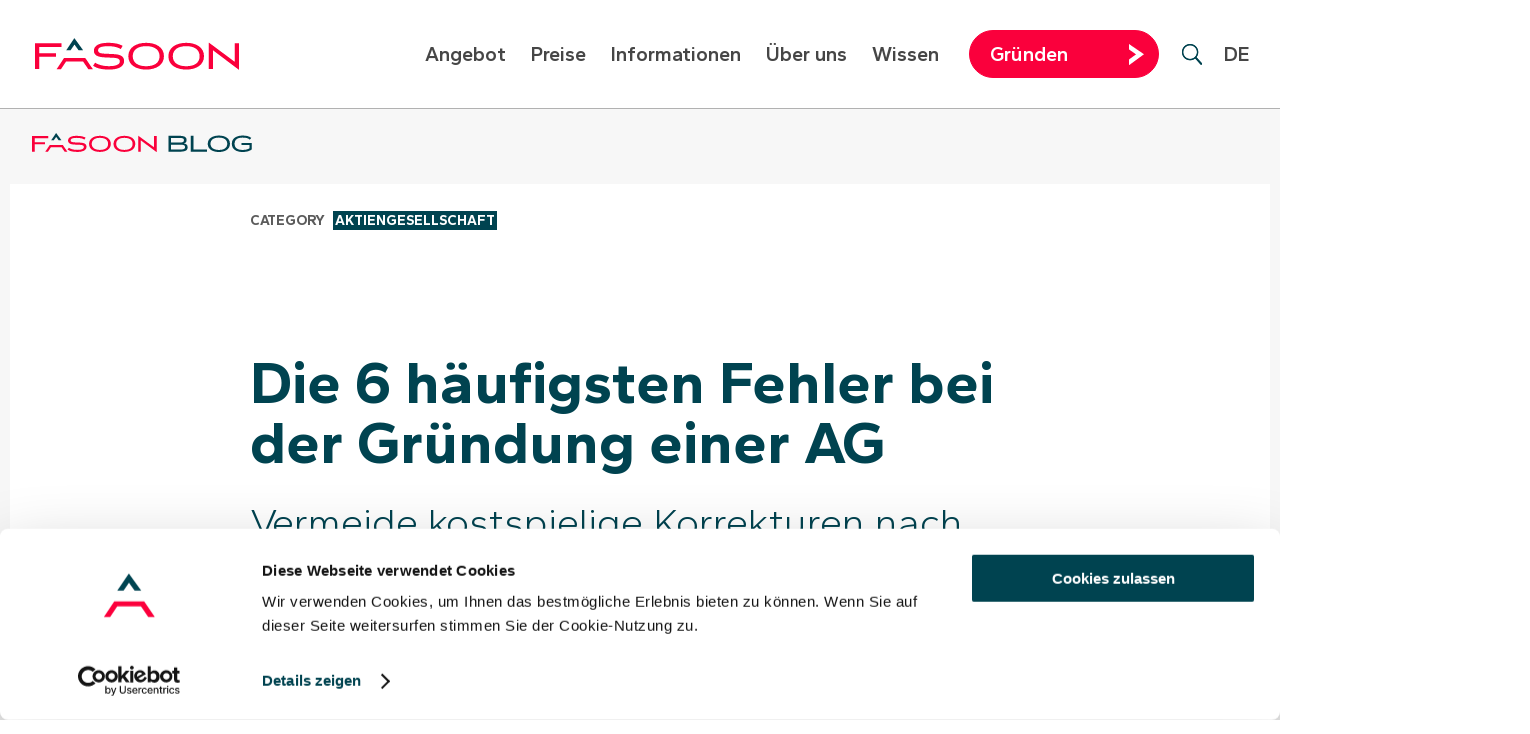

--- FILE ---
content_type: text/html; charset=utf-8
request_url: https://www.google.com/recaptcha/api2/anchor?ar=1&k=6Lf5wagUAAAAAJ7ZXXTSyPoJxXbaM_PH0XAKOqPC&co=aHR0cHM6Ly9mYXNvb24uY2g6NDQz&hl=en&v=N67nZn4AqZkNcbeMu4prBgzg&size=invisible&anchor-ms=20000&execute-ms=30000&cb=7gva52aczgao
body_size: 48647
content:
<!DOCTYPE HTML><html dir="ltr" lang="en"><head><meta http-equiv="Content-Type" content="text/html; charset=UTF-8">
<meta http-equiv="X-UA-Compatible" content="IE=edge">
<title>reCAPTCHA</title>
<style type="text/css">
/* cyrillic-ext */
@font-face {
  font-family: 'Roboto';
  font-style: normal;
  font-weight: 400;
  font-stretch: 100%;
  src: url(//fonts.gstatic.com/s/roboto/v48/KFO7CnqEu92Fr1ME7kSn66aGLdTylUAMa3GUBHMdazTgWw.woff2) format('woff2');
  unicode-range: U+0460-052F, U+1C80-1C8A, U+20B4, U+2DE0-2DFF, U+A640-A69F, U+FE2E-FE2F;
}
/* cyrillic */
@font-face {
  font-family: 'Roboto';
  font-style: normal;
  font-weight: 400;
  font-stretch: 100%;
  src: url(//fonts.gstatic.com/s/roboto/v48/KFO7CnqEu92Fr1ME7kSn66aGLdTylUAMa3iUBHMdazTgWw.woff2) format('woff2');
  unicode-range: U+0301, U+0400-045F, U+0490-0491, U+04B0-04B1, U+2116;
}
/* greek-ext */
@font-face {
  font-family: 'Roboto';
  font-style: normal;
  font-weight: 400;
  font-stretch: 100%;
  src: url(//fonts.gstatic.com/s/roboto/v48/KFO7CnqEu92Fr1ME7kSn66aGLdTylUAMa3CUBHMdazTgWw.woff2) format('woff2');
  unicode-range: U+1F00-1FFF;
}
/* greek */
@font-face {
  font-family: 'Roboto';
  font-style: normal;
  font-weight: 400;
  font-stretch: 100%;
  src: url(//fonts.gstatic.com/s/roboto/v48/KFO7CnqEu92Fr1ME7kSn66aGLdTylUAMa3-UBHMdazTgWw.woff2) format('woff2');
  unicode-range: U+0370-0377, U+037A-037F, U+0384-038A, U+038C, U+038E-03A1, U+03A3-03FF;
}
/* math */
@font-face {
  font-family: 'Roboto';
  font-style: normal;
  font-weight: 400;
  font-stretch: 100%;
  src: url(//fonts.gstatic.com/s/roboto/v48/KFO7CnqEu92Fr1ME7kSn66aGLdTylUAMawCUBHMdazTgWw.woff2) format('woff2');
  unicode-range: U+0302-0303, U+0305, U+0307-0308, U+0310, U+0312, U+0315, U+031A, U+0326-0327, U+032C, U+032F-0330, U+0332-0333, U+0338, U+033A, U+0346, U+034D, U+0391-03A1, U+03A3-03A9, U+03B1-03C9, U+03D1, U+03D5-03D6, U+03F0-03F1, U+03F4-03F5, U+2016-2017, U+2034-2038, U+203C, U+2040, U+2043, U+2047, U+2050, U+2057, U+205F, U+2070-2071, U+2074-208E, U+2090-209C, U+20D0-20DC, U+20E1, U+20E5-20EF, U+2100-2112, U+2114-2115, U+2117-2121, U+2123-214F, U+2190, U+2192, U+2194-21AE, U+21B0-21E5, U+21F1-21F2, U+21F4-2211, U+2213-2214, U+2216-22FF, U+2308-230B, U+2310, U+2319, U+231C-2321, U+2336-237A, U+237C, U+2395, U+239B-23B7, U+23D0, U+23DC-23E1, U+2474-2475, U+25AF, U+25B3, U+25B7, U+25BD, U+25C1, U+25CA, U+25CC, U+25FB, U+266D-266F, U+27C0-27FF, U+2900-2AFF, U+2B0E-2B11, U+2B30-2B4C, U+2BFE, U+3030, U+FF5B, U+FF5D, U+1D400-1D7FF, U+1EE00-1EEFF;
}
/* symbols */
@font-face {
  font-family: 'Roboto';
  font-style: normal;
  font-weight: 400;
  font-stretch: 100%;
  src: url(//fonts.gstatic.com/s/roboto/v48/KFO7CnqEu92Fr1ME7kSn66aGLdTylUAMaxKUBHMdazTgWw.woff2) format('woff2');
  unicode-range: U+0001-000C, U+000E-001F, U+007F-009F, U+20DD-20E0, U+20E2-20E4, U+2150-218F, U+2190, U+2192, U+2194-2199, U+21AF, U+21E6-21F0, U+21F3, U+2218-2219, U+2299, U+22C4-22C6, U+2300-243F, U+2440-244A, U+2460-24FF, U+25A0-27BF, U+2800-28FF, U+2921-2922, U+2981, U+29BF, U+29EB, U+2B00-2BFF, U+4DC0-4DFF, U+FFF9-FFFB, U+10140-1018E, U+10190-1019C, U+101A0, U+101D0-101FD, U+102E0-102FB, U+10E60-10E7E, U+1D2C0-1D2D3, U+1D2E0-1D37F, U+1F000-1F0FF, U+1F100-1F1AD, U+1F1E6-1F1FF, U+1F30D-1F30F, U+1F315, U+1F31C, U+1F31E, U+1F320-1F32C, U+1F336, U+1F378, U+1F37D, U+1F382, U+1F393-1F39F, U+1F3A7-1F3A8, U+1F3AC-1F3AF, U+1F3C2, U+1F3C4-1F3C6, U+1F3CA-1F3CE, U+1F3D4-1F3E0, U+1F3ED, U+1F3F1-1F3F3, U+1F3F5-1F3F7, U+1F408, U+1F415, U+1F41F, U+1F426, U+1F43F, U+1F441-1F442, U+1F444, U+1F446-1F449, U+1F44C-1F44E, U+1F453, U+1F46A, U+1F47D, U+1F4A3, U+1F4B0, U+1F4B3, U+1F4B9, U+1F4BB, U+1F4BF, U+1F4C8-1F4CB, U+1F4D6, U+1F4DA, U+1F4DF, U+1F4E3-1F4E6, U+1F4EA-1F4ED, U+1F4F7, U+1F4F9-1F4FB, U+1F4FD-1F4FE, U+1F503, U+1F507-1F50B, U+1F50D, U+1F512-1F513, U+1F53E-1F54A, U+1F54F-1F5FA, U+1F610, U+1F650-1F67F, U+1F687, U+1F68D, U+1F691, U+1F694, U+1F698, U+1F6AD, U+1F6B2, U+1F6B9-1F6BA, U+1F6BC, U+1F6C6-1F6CF, U+1F6D3-1F6D7, U+1F6E0-1F6EA, U+1F6F0-1F6F3, U+1F6F7-1F6FC, U+1F700-1F7FF, U+1F800-1F80B, U+1F810-1F847, U+1F850-1F859, U+1F860-1F887, U+1F890-1F8AD, U+1F8B0-1F8BB, U+1F8C0-1F8C1, U+1F900-1F90B, U+1F93B, U+1F946, U+1F984, U+1F996, U+1F9E9, U+1FA00-1FA6F, U+1FA70-1FA7C, U+1FA80-1FA89, U+1FA8F-1FAC6, U+1FACE-1FADC, U+1FADF-1FAE9, U+1FAF0-1FAF8, U+1FB00-1FBFF;
}
/* vietnamese */
@font-face {
  font-family: 'Roboto';
  font-style: normal;
  font-weight: 400;
  font-stretch: 100%;
  src: url(//fonts.gstatic.com/s/roboto/v48/KFO7CnqEu92Fr1ME7kSn66aGLdTylUAMa3OUBHMdazTgWw.woff2) format('woff2');
  unicode-range: U+0102-0103, U+0110-0111, U+0128-0129, U+0168-0169, U+01A0-01A1, U+01AF-01B0, U+0300-0301, U+0303-0304, U+0308-0309, U+0323, U+0329, U+1EA0-1EF9, U+20AB;
}
/* latin-ext */
@font-face {
  font-family: 'Roboto';
  font-style: normal;
  font-weight: 400;
  font-stretch: 100%;
  src: url(//fonts.gstatic.com/s/roboto/v48/KFO7CnqEu92Fr1ME7kSn66aGLdTylUAMa3KUBHMdazTgWw.woff2) format('woff2');
  unicode-range: U+0100-02BA, U+02BD-02C5, U+02C7-02CC, U+02CE-02D7, U+02DD-02FF, U+0304, U+0308, U+0329, U+1D00-1DBF, U+1E00-1E9F, U+1EF2-1EFF, U+2020, U+20A0-20AB, U+20AD-20C0, U+2113, U+2C60-2C7F, U+A720-A7FF;
}
/* latin */
@font-face {
  font-family: 'Roboto';
  font-style: normal;
  font-weight: 400;
  font-stretch: 100%;
  src: url(//fonts.gstatic.com/s/roboto/v48/KFO7CnqEu92Fr1ME7kSn66aGLdTylUAMa3yUBHMdazQ.woff2) format('woff2');
  unicode-range: U+0000-00FF, U+0131, U+0152-0153, U+02BB-02BC, U+02C6, U+02DA, U+02DC, U+0304, U+0308, U+0329, U+2000-206F, U+20AC, U+2122, U+2191, U+2193, U+2212, U+2215, U+FEFF, U+FFFD;
}
/* cyrillic-ext */
@font-face {
  font-family: 'Roboto';
  font-style: normal;
  font-weight: 500;
  font-stretch: 100%;
  src: url(//fonts.gstatic.com/s/roboto/v48/KFO7CnqEu92Fr1ME7kSn66aGLdTylUAMa3GUBHMdazTgWw.woff2) format('woff2');
  unicode-range: U+0460-052F, U+1C80-1C8A, U+20B4, U+2DE0-2DFF, U+A640-A69F, U+FE2E-FE2F;
}
/* cyrillic */
@font-face {
  font-family: 'Roboto';
  font-style: normal;
  font-weight: 500;
  font-stretch: 100%;
  src: url(//fonts.gstatic.com/s/roboto/v48/KFO7CnqEu92Fr1ME7kSn66aGLdTylUAMa3iUBHMdazTgWw.woff2) format('woff2');
  unicode-range: U+0301, U+0400-045F, U+0490-0491, U+04B0-04B1, U+2116;
}
/* greek-ext */
@font-face {
  font-family: 'Roboto';
  font-style: normal;
  font-weight: 500;
  font-stretch: 100%;
  src: url(//fonts.gstatic.com/s/roboto/v48/KFO7CnqEu92Fr1ME7kSn66aGLdTylUAMa3CUBHMdazTgWw.woff2) format('woff2');
  unicode-range: U+1F00-1FFF;
}
/* greek */
@font-face {
  font-family: 'Roboto';
  font-style: normal;
  font-weight: 500;
  font-stretch: 100%;
  src: url(//fonts.gstatic.com/s/roboto/v48/KFO7CnqEu92Fr1ME7kSn66aGLdTylUAMa3-UBHMdazTgWw.woff2) format('woff2');
  unicode-range: U+0370-0377, U+037A-037F, U+0384-038A, U+038C, U+038E-03A1, U+03A3-03FF;
}
/* math */
@font-face {
  font-family: 'Roboto';
  font-style: normal;
  font-weight: 500;
  font-stretch: 100%;
  src: url(//fonts.gstatic.com/s/roboto/v48/KFO7CnqEu92Fr1ME7kSn66aGLdTylUAMawCUBHMdazTgWw.woff2) format('woff2');
  unicode-range: U+0302-0303, U+0305, U+0307-0308, U+0310, U+0312, U+0315, U+031A, U+0326-0327, U+032C, U+032F-0330, U+0332-0333, U+0338, U+033A, U+0346, U+034D, U+0391-03A1, U+03A3-03A9, U+03B1-03C9, U+03D1, U+03D5-03D6, U+03F0-03F1, U+03F4-03F5, U+2016-2017, U+2034-2038, U+203C, U+2040, U+2043, U+2047, U+2050, U+2057, U+205F, U+2070-2071, U+2074-208E, U+2090-209C, U+20D0-20DC, U+20E1, U+20E5-20EF, U+2100-2112, U+2114-2115, U+2117-2121, U+2123-214F, U+2190, U+2192, U+2194-21AE, U+21B0-21E5, U+21F1-21F2, U+21F4-2211, U+2213-2214, U+2216-22FF, U+2308-230B, U+2310, U+2319, U+231C-2321, U+2336-237A, U+237C, U+2395, U+239B-23B7, U+23D0, U+23DC-23E1, U+2474-2475, U+25AF, U+25B3, U+25B7, U+25BD, U+25C1, U+25CA, U+25CC, U+25FB, U+266D-266F, U+27C0-27FF, U+2900-2AFF, U+2B0E-2B11, U+2B30-2B4C, U+2BFE, U+3030, U+FF5B, U+FF5D, U+1D400-1D7FF, U+1EE00-1EEFF;
}
/* symbols */
@font-face {
  font-family: 'Roboto';
  font-style: normal;
  font-weight: 500;
  font-stretch: 100%;
  src: url(//fonts.gstatic.com/s/roboto/v48/KFO7CnqEu92Fr1ME7kSn66aGLdTylUAMaxKUBHMdazTgWw.woff2) format('woff2');
  unicode-range: U+0001-000C, U+000E-001F, U+007F-009F, U+20DD-20E0, U+20E2-20E4, U+2150-218F, U+2190, U+2192, U+2194-2199, U+21AF, U+21E6-21F0, U+21F3, U+2218-2219, U+2299, U+22C4-22C6, U+2300-243F, U+2440-244A, U+2460-24FF, U+25A0-27BF, U+2800-28FF, U+2921-2922, U+2981, U+29BF, U+29EB, U+2B00-2BFF, U+4DC0-4DFF, U+FFF9-FFFB, U+10140-1018E, U+10190-1019C, U+101A0, U+101D0-101FD, U+102E0-102FB, U+10E60-10E7E, U+1D2C0-1D2D3, U+1D2E0-1D37F, U+1F000-1F0FF, U+1F100-1F1AD, U+1F1E6-1F1FF, U+1F30D-1F30F, U+1F315, U+1F31C, U+1F31E, U+1F320-1F32C, U+1F336, U+1F378, U+1F37D, U+1F382, U+1F393-1F39F, U+1F3A7-1F3A8, U+1F3AC-1F3AF, U+1F3C2, U+1F3C4-1F3C6, U+1F3CA-1F3CE, U+1F3D4-1F3E0, U+1F3ED, U+1F3F1-1F3F3, U+1F3F5-1F3F7, U+1F408, U+1F415, U+1F41F, U+1F426, U+1F43F, U+1F441-1F442, U+1F444, U+1F446-1F449, U+1F44C-1F44E, U+1F453, U+1F46A, U+1F47D, U+1F4A3, U+1F4B0, U+1F4B3, U+1F4B9, U+1F4BB, U+1F4BF, U+1F4C8-1F4CB, U+1F4D6, U+1F4DA, U+1F4DF, U+1F4E3-1F4E6, U+1F4EA-1F4ED, U+1F4F7, U+1F4F9-1F4FB, U+1F4FD-1F4FE, U+1F503, U+1F507-1F50B, U+1F50D, U+1F512-1F513, U+1F53E-1F54A, U+1F54F-1F5FA, U+1F610, U+1F650-1F67F, U+1F687, U+1F68D, U+1F691, U+1F694, U+1F698, U+1F6AD, U+1F6B2, U+1F6B9-1F6BA, U+1F6BC, U+1F6C6-1F6CF, U+1F6D3-1F6D7, U+1F6E0-1F6EA, U+1F6F0-1F6F3, U+1F6F7-1F6FC, U+1F700-1F7FF, U+1F800-1F80B, U+1F810-1F847, U+1F850-1F859, U+1F860-1F887, U+1F890-1F8AD, U+1F8B0-1F8BB, U+1F8C0-1F8C1, U+1F900-1F90B, U+1F93B, U+1F946, U+1F984, U+1F996, U+1F9E9, U+1FA00-1FA6F, U+1FA70-1FA7C, U+1FA80-1FA89, U+1FA8F-1FAC6, U+1FACE-1FADC, U+1FADF-1FAE9, U+1FAF0-1FAF8, U+1FB00-1FBFF;
}
/* vietnamese */
@font-face {
  font-family: 'Roboto';
  font-style: normal;
  font-weight: 500;
  font-stretch: 100%;
  src: url(//fonts.gstatic.com/s/roboto/v48/KFO7CnqEu92Fr1ME7kSn66aGLdTylUAMa3OUBHMdazTgWw.woff2) format('woff2');
  unicode-range: U+0102-0103, U+0110-0111, U+0128-0129, U+0168-0169, U+01A0-01A1, U+01AF-01B0, U+0300-0301, U+0303-0304, U+0308-0309, U+0323, U+0329, U+1EA0-1EF9, U+20AB;
}
/* latin-ext */
@font-face {
  font-family: 'Roboto';
  font-style: normal;
  font-weight: 500;
  font-stretch: 100%;
  src: url(//fonts.gstatic.com/s/roboto/v48/KFO7CnqEu92Fr1ME7kSn66aGLdTylUAMa3KUBHMdazTgWw.woff2) format('woff2');
  unicode-range: U+0100-02BA, U+02BD-02C5, U+02C7-02CC, U+02CE-02D7, U+02DD-02FF, U+0304, U+0308, U+0329, U+1D00-1DBF, U+1E00-1E9F, U+1EF2-1EFF, U+2020, U+20A0-20AB, U+20AD-20C0, U+2113, U+2C60-2C7F, U+A720-A7FF;
}
/* latin */
@font-face {
  font-family: 'Roboto';
  font-style: normal;
  font-weight: 500;
  font-stretch: 100%;
  src: url(//fonts.gstatic.com/s/roboto/v48/KFO7CnqEu92Fr1ME7kSn66aGLdTylUAMa3yUBHMdazQ.woff2) format('woff2');
  unicode-range: U+0000-00FF, U+0131, U+0152-0153, U+02BB-02BC, U+02C6, U+02DA, U+02DC, U+0304, U+0308, U+0329, U+2000-206F, U+20AC, U+2122, U+2191, U+2193, U+2212, U+2215, U+FEFF, U+FFFD;
}
/* cyrillic-ext */
@font-face {
  font-family: 'Roboto';
  font-style: normal;
  font-weight: 900;
  font-stretch: 100%;
  src: url(//fonts.gstatic.com/s/roboto/v48/KFO7CnqEu92Fr1ME7kSn66aGLdTylUAMa3GUBHMdazTgWw.woff2) format('woff2');
  unicode-range: U+0460-052F, U+1C80-1C8A, U+20B4, U+2DE0-2DFF, U+A640-A69F, U+FE2E-FE2F;
}
/* cyrillic */
@font-face {
  font-family: 'Roboto';
  font-style: normal;
  font-weight: 900;
  font-stretch: 100%;
  src: url(//fonts.gstatic.com/s/roboto/v48/KFO7CnqEu92Fr1ME7kSn66aGLdTylUAMa3iUBHMdazTgWw.woff2) format('woff2');
  unicode-range: U+0301, U+0400-045F, U+0490-0491, U+04B0-04B1, U+2116;
}
/* greek-ext */
@font-face {
  font-family: 'Roboto';
  font-style: normal;
  font-weight: 900;
  font-stretch: 100%;
  src: url(//fonts.gstatic.com/s/roboto/v48/KFO7CnqEu92Fr1ME7kSn66aGLdTylUAMa3CUBHMdazTgWw.woff2) format('woff2');
  unicode-range: U+1F00-1FFF;
}
/* greek */
@font-face {
  font-family: 'Roboto';
  font-style: normal;
  font-weight: 900;
  font-stretch: 100%;
  src: url(//fonts.gstatic.com/s/roboto/v48/KFO7CnqEu92Fr1ME7kSn66aGLdTylUAMa3-UBHMdazTgWw.woff2) format('woff2');
  unicode-range: U+0370-0377, U+037A-037F, U+0384-038A, U+038C, U+038E-03A1, U+03A3-03FF;
}
/* math */
@font-face {
  font-family: 'Roboto';
  font-style: normal;
  font-weight: 900;
  font-stretch: 100%;
  src: url(//fonts.gstatic.com/s/roboto/v48/KFO7CnqEu92Fr1ME7kSn66aGLdTylUAMawCUBHMdazTgWw.woff2) format('woff2');
  unicode-range: U+0302-0303, U+0305, U+0307-0308, U+0310, U+0312, U+0315, U+031A, U+0326-0327, U+032C, U+032F-0330, U+0332-0333, U+0338, U+033A, U+0346, U+034D, U+0391-03A1, U+03A3-03A9, U+03B1-03C9, U+03D1, U+03D5-03D6, U+03F0-03F1, U+03F4-03F5, U+2016-2017, U+2034-2038, U+203C, U+2040, U+2043, U+2047, U+2050, U+2057, U+205F, U+2070-2071, U+2074-208E, U+2090-209C, U+20D0-20DC, U+20E1, U+20E5-20EF, U+2100-2112, U+2114-2115, U+2117-2121, U+2123-214F, U+2190, U+2192, U+2194-21AE, U+21B0-21E5, U+21F1-21F2, U+21F4-2211, U+2213-2214, U+2216-22FF, U+2308-230B, U+2310, U+2319, U+231C-2321, U+2336-237A, U+237C, U+2395, U+239B-23B7, U+23D0, U+23DC-23E1, U+2474-2475, U+25AF, U+25B3, U+25B7, U+25BD, U+25C1, U+25CA, U+25CC, U+25FB, U+266D-266F, U+27C0-27FF, U+2900-2AFF, U+2B0E-2B11, U+2B30-2B4C, U+2BFE, U+3030, U+FF5B, U+FF5D, U+1D400-1D7FF, U+1EE00-1EEFF;
}
/* symbols */
@font-face {
  font-family: 'Roboto';
  font-style: normal;
  font-weight: 900;
  font-stretch: 100%;
  src: url(//fonts.gstatic.com/s/roboto/v48/KFO7CnqEu92Fr1ME7kSn66aGLdTylUAMaxKUBHMdazTgWw.woff2) format('woff2');
  unicode-range: U+0001-000C, U+000E-001F, U+007F-009F, U+20DD-20E0, U+20E2-20E4, U+2150-218F, U+2190, U+2192, U+2194-2199, U+21AF, U+21E6-21F0, U+21F3, U+2218-2219, U+2299, U+22C4-22C6, U+2300-243F, U+2440-244A, U+2460-24FF, U+25A0-27BF, U+2800-28FF, U+2921-2922, U+2981, U+29BF, U+29EB, U+2B00-2BFF, U+4DC0-4DFF, U+FFF9-FFFB, U+10140-1018E, U+10190-1019C, U+101A0, U+101D0-101FD, U+102E0-102FB, U+10E60-10E7E, U+1D2C0-1D2D3, U+1D2E0-1D37F, U+1F000-1F0FF, U+1F100-1F1AD, U+1F1E6-1F1FF, U+1F30D-1F30F, U+1F315, U+1F31C, U+1F31E, U+1F320-1F32C, U+1F336, U+1F378, U+1F37D, U+1F382, U+1F393-1F39F, U+1F3A7-1F3A8, U+1F3AC-1F3AF, U+1F3C2, U+1F3C4-1F3C6, U+1F3CA-1F3CE, U+1F3D4-1F3E0, U+1F3ED, U+1F3F1-1F3F3, U+1F3F5-1F3F7, U+1F408, U+1F415, U+1F41F, U+1F426, U+1F43F, U+1F441-1F442, U+1F444, U+1F446-1F449, U+1F44C-1F44E, U+1F453, U+1F46A, U+1F47D, U+1F4A3, U+1F4B0, U+1F4B3, U+1F4B9, U+1F4BB, U+1F4BF, U+1F4C8-1F4CB, U+1F4D6, U+1F4DA, U+1F4DF, U+1F4E3-1F4E6, U+1F4EA-1F4ED, U+1F4F7, U+1F4F9-1F4FB, U+1F4FD-1F4FE, U+1F503, U+1F507-1F50B, U+1F50D, U+1F512-1F513, U+1F53E-1F54A, U+1F54F-1F5FA, U+1F610, U+1F650-1F67F, U+1F687, U+1F68D, U+1F691, U+1F694, U+1F698, U+1F6AD, U+1F6B2, U+1F6B9-1F6BA, U+1F6BC, U+1F6C6-1F6CF, U+1F6D3-1F6D7, U+1F6E0-1F6EA, U+1F6F0-1F6F3, U+1F6F7-1F6FC, U+1F700-1F7FF, U+1F800-1F80B, U+1F810-1F847, U+1F850-1F859, U+1F860-1F887, U+1F890-1F8AD, U+1F8B0-1F8BB, U+1F8C0-1F8C1, U+1F900-1F90B, U+1F93B, U+1F946, U+1F984, U+1F996, U+1F9E9, U+1FA00-1FA6F, U+1FA70-1FA7C, U+1FA80-1FA89, U+1FA8F-1FAC6, U+1FACE-1FADC, U+1FADF-1FAE9, U+1FAF0-1FAF8, U+1FB00-1FBFF;
}
/* vietnamese */
@font-face {
  font-family: 'Roboto';
  font-style: normal;
  font-weight: 900;
  font-stretch: 100%;
  src: url(//fonts.gstatic.com/s/roboto/v48/KFO7CnqEu92Fr1ME7kSn66aGLdTylUAMa3OUBHMdazTgWw.woff2) format('woff2');
  unicode-range: U+0102-0103, U+0110-0111, U+0128-0129, U+0168-0169, U+01A0-01A1, U+01AF-01B0, U+0300-0301, U+0303-0304, U+0308-0309, U+0323, U+0329, U+1EA0-1EF9, U+20AB;
}
/* latin-ext */
@font-face {
  font-family: 'Roboto';
  font-style: normal;
  font-weight: 900;
  font-stretch: 100%;
  src: url(//fonts.gstatic.com/s/roboto/v48/KFO7CnqEu92Fr1ME7kSn66aGLdTylUAMa3KUBHMdazTgWw.woff2) format('woff2');
  unicode-range: U+0100-02BA, U+02BD-02C5, U+02C7-02CC, U+02CE-02D7, U+02DD-02FF, U+0304, U+0308, U+0329, U+1D00-1DBF, U+1E00-1E9F, U+1EF2-1EFF, U+2020, U+20A0-20AB, U+20AD-20C0, U+2113, U+2C60-2C7F, U+A720-A7FF;
}
/* latin */
@font-face {
  font-family: 'Roboto';
  font-style: normal;
  font-weight: 900;
  font-stretch: 100%;
  src: url(//fonts.gstatic.com/s/roboto/v48/KFO7CnqEu92Fr1ME7kSn66aGLdTylUAMa3yUBHMdazQ.woff2) format('woff2');
  unicode-range: U+0000-00FF, U+0131, U+0152-0153, U+02BB-02BC, U+02C6, U+02DA, U+02DC, U+0304, U+0308, U+0329, U+2000-206F, U+20AC, U+2122, U+2191, U+2193, U+2212, U+2215, U+FEFF, U+FFFD;
}

</style>
<link rel="stylesheet" type="text/css" href="https://www.gstatic.com/recaptcha/releases/N67nZn4AqZkNcbeMu4prBgzg/styles__ltr.css">
<script nonce="SgBFx2BalvkQaLD8vldPXw" type="text/javascript">window['__recaptcha_api'] = 'https://www.google.com/recaptcha/api2/';</script>
<script type="text/javascript" src="https://www.gstatic.com/recaptcha/releases/N67nZn4AqZkNcbeMu4prBgzg/recaptcha__en.js" nonce="SgBFx2BalvkQaLD8vldPXw">
      
    </script></head>
<body><div id="rc-anchor-alert" class="rc-anchor-alert"></div>
<input type="hidden" id="recaptcha-token" value="[base64]">
<script type="text/javascript" nonce="SgBFx2BalvkQaLD8vldPXw">
      recaptcha.anchor.Main.init("[\x22ainput\x22,[\x22bgdata\x22,\x22\x22,\[base64]/[base64]/MjU1Ong/[base64]/[base64]/[base64]/[base64]/[base64]/[base64]/[base64]/[base64]/[base64]/[base64]/[base64]/[base64]/[base64]/[base64]/[base64]\\u003d\x22,\[base64]\\u003d\x22,\x22w4PDiD93w6DCtiLCmTBrfTXChcOyVEvCmMOpWMOzwrgdwpnCkVJZwoASw5FIw6HCpsOhZX/Ch8Kuw4vDhDvDr8Otw4vDgMKLdMKRw7fDlDopOsO1w5ZjFkQ1wprDiwTDgzcJNXrClBnCjFhAPsOPHQEywqoVw6tdwrrCqwfDminClcOcaFBed8O/eivDsH0+Nk0+wrLDqMOyJzReScKpcsKuw4Izw4/DvsOGw7RDPjUZKn5vG8OGe8KtVcO/[base64]/w4JIVmrCuF/DiytZbxLCikXDpsKSEw7DjVZBw5zCg8ODw7HCqnVpw59lEEHCpAFHw57DtcOjHMO4QDMtCUjCkDvCu8Orwp/DkcOnwqjDqsOPwoNcw5HCosOwUx4iwpxpwq/Cp3zDqsOIw5Zyf8Orw7E4NsK0w7tYw6YhPlHDmMK2HsOkdMOnwqfDu8OZwqtuckEaw7LDrlptUnTCtMOpJR9Lwr7Dn8KwwpYhVcOlA3NZE8KkOsOiwqnCtsKxHsKEwrjDucKsYcKFLMOyTx1Rw7QaRwQBTcOsMUR/[base64]/Dk8OtWsKcdcOBw7LDm8OIAlIRwq0mO8KtJMOww6nDlMKZFCZ5e8KgccO8w6wIwqrDrMOAJMK8esKmLHXDnsKEwphKYsKPPSRtNsOGw7lYwokiacOtGsO+wphTwp0yw4TDnMO8YTbDgsOlwrcPJx7DtMOiAsOaa0/[base64]/EU/CnsKTwqpew7R8w59vw5LDpsKneMKGbsKOwo1sawBuasKhZFoNwoA6Nk8Bwqo5wo9CYC8mJzxMwrXDnC7DqWfDpcOYwpkWw6vCnzLDoMOlZ1XDtVphwqLDsTh4PyzCmzp/w5DDjmsUwrHCl8Oaw6fDn1zChBzCi0ZvUABpw5nCjgAxwqvCs8OEwrTDkHEuwp03F1rCr2NpwrfDm8OHAgrDiMONTAPCpSjDrMOIw4bClcKGwpfDlcO6e1XCgMKLEg8TecKHwo/DlmAkdUI7X8KVLcKRRETComTCk8OAewbCtMKLDcOiK8KswqM/MMONUMO1IyFYPsKEwpVnT2fDlMO6esOqM8OCCjfDhcOuw7TCh8OmHkHCujNHw4ACw6zDnMKVw6kMwosVw6HCg8OGwpQHw4Enw6wrw6LCn8K2worDjz3Cr8OpFybDllbCiCzDkg3CqMOsPcOIMcKVw4LCnsKPYh/Dt8K7w5A+KlfCvcOPUsK/eMO2TcOKQnbCkxbDtw/DmT4SCjQ5Sl0Ww4Yyw6vCsT7CksKGelUEAznDl8KYw7Yew4hbRQTChsOOwr7Dq8OXw4XCsxzDlMKCw4YPwoLDisKQwrtQASzDr8KLbMKYIMKTTMOqO8K6WcKoXjx3TTTClV3Ct8OPV2rCjMO6w73CpMOgwqfCshnCuHk/w43CjwAieCnCpWcAw5fDukfDqzsXIQ/DiQknLsK5w6ZmIVfCosKhcsO8wp/[base64]/RMKmZsOnasKxwoh6w7zCoF5ewpLDqkMRw5sDwo5hf8KBwp8jBMK+PsO2wrJNLsK7MlfCpQjCosKLw44dLMOtwoXCgVDDm8KGW8OSE8KtwoINJxNdwp1swpjCkMOKwqR0w5FeN0ETIz/CjMKhQMKSw43Cj8KZw4dRwp0xAsK9CVnCl8Kfw7nChcOrwoI5GMK+dznCtMKpwrHDmlpVF8KlAQbDhlPCvcOfBmsSw4loK8OZwq/Cn0VNB1h7wrPCuy/DqcKlw77ClR/Cr8OrBDvDjnoew4h2w5nCvXXDgMOEwqzCiMK2aGoaIcONeEgdw67DmMOyYw4Jw6w7wqPCi8K5SWA1G8O4wrMpNMKhFQMXw67DoMOpwrR3R8OLc8K/wokTw4svS8OQw6YVw6jCtsOyPkjCmMKew6hPwqZaw6TCkcKVEVdoPcOdL8K4O03DiT/[base64]/CjFlZB8KrP3UIBsKjMMK8RAzCqSPDt8OeS2x1w7VGwpkoHMO4w4/CjMKfbl3CjcOQw6Ygw4wowpxWCgjCjcOTwqUXw73DjwPCvhvClcOzJsK6bTJ5UR54w4bDnUsdw63DvMKywoTDgSdXJmHChcOVPcKLwrZeU0QXbcK7acO9CCs8YmrCosKkY1Zww5Ebw7UnRsKWw7jDicK8EcO+w6lRe8OMwqPDvn/DoD88ImwGdMO0wqoVwoF/a0g4w4XDiXHCvMOpKsONeTzCg8KAw5Acw6MBZcOCDV7Di0DCnMOiwpAWasKgYz0kwobCtcKkw7UTwq3DosKqbMKwFDd9w5dmLTd1wqhfwoLClS3DnyXCscKmwofDhcOHcCrDosOBYSV2wrvCogJcw78nejIdw6rDvMO/w4LDq8KVRMKbwpjCmcOxeMOfc8K0RcKPwqcjSsK4OcKQFsOTEmDCtCjCjGjCpMOPGBnCv8KkTVDDqMOLTsKNVcKpEcO6wpzDoG/DrMOiw406LMKgeMO9OkQqVsOgw4DCusKUw6Acwo/DmRLCmMKDEC/DkcKmW2BswpTDrcKDwqYWwrTDmC/CusO8w4pqwrDCg8KqEcKzw7EzJXAhFi7Ds8KJMMORwrvCsljCnsOWwp/CrsOkwobDqTR5fXrCjVXCuignWQwewrBwZsOZNQpnw7fDuT/DknnCvcKYLcK2woQeUcKBwo3Co0TDgCkOw6/ChsKbem8pwpLCrAFCVsK3BlrDqsOVHsKXwqkpwooIwoQ+woTDhj7ChsO/[base64]/CgF0ZGxcrGHpoHmPCpMOFw61mWnfDp8OQMBzCumlIwrXDjsKlworDl8KUZEB5OC1JNE00RknDhsO+LBNDwqnDswrCsMOKOmYTw7IjwpYZwrXDs8KSw79/RkYULcKBYQ0Yw7UFW8KlDxzCkMOLwp9WwrTDm8ORdMO+wpXCrVTCik9owpPDoMKIwp3DhmrDvMOFwpjCvcOlAcKcOMKVMsOcwo/DmsKTRMKQw6fCqcKNwpJ/ZUXDokbDuhxNwoU1UcODwqhEdsOww4MNM8KfOsOKw6w2w45aAgHCl8KQXGXDrgbDojvCl8K7dMO/w6oVwqHDpx1LJzEww4VZwo0KccKkRRfDrQdHTW7DscKuwrxLdsKbQsK5wrUqSMOxw5NpElkcwoDDtcKnJXnDosKEw5jDsMKqDnZmw6x4TgVUKFrDpAlSBXhaw7XCnGo9bkhqZcOjwrrDmcK/wq7DhVBdGjHChcKzAcKAB8Olw5nCpx84w40AJRnCnAM1woXCpH0TwqTCgn3CuMOFTsOBw4BMw4MMwoEAwoIiwoRHw4/CmggzNMOuT8OoFyzCmF3CjTwraToJwo4kw48Nw61Pw6Jww7vClMKRS8Onw7rCshINw5A0wpXChhoWwopIw5zDqsO5OzTCvB4LH8O7wpVrw7kQw6LCsnvDhcKow6cRKUJfwrobw5lewqADE3QcwrDDhMKrH8OCw47Cj10ow6IiRm83w7vCqMONwrURw6TDnkIsw6/Dol9cEMKQZMOsw5PCqndMwrLDoRkrIGbDuTdJw6BGw5vDsgs+w6sZC1LCocKFwqTDpynDssOuwpw+YcKFdsKpURstwojDhCvDtsK5DGAVbCE1ORLCpSc1HnMgw6cgchwSecK7wrMhwq/[base64]/[base64]/Dk8OmwovDvxvDo8K0wp7CnmIsMmYpQRJBCcKnO2YSQQV+bizCoDHChGp1w5XChS1hOsOgw7APwqHCpTHDghPDq8KNw6ZlE2EFZsO7SBDCr8OTIj/CgMKHw7tgw60ZEsOVwol9dcOMNTF/ccKSwqvDtTFlw63DmxfDvk/CkVjDqsOYwqdMw7rCvSHDoApIw4U+woLDlcO/wqoMcV/Dl8KdVjRxTXROwpFve1/DpsO/[base64]/Dk2bCkSvCg1jDtDzDqMODw6dMwqNJw6BJTwPCjETDjy/DnMOlbCFdX8KsXUEWEkXCu0oxEAjCqkRcD8OSw5gRDmUVESnDrMK8QUNCwprCthPCgcKWwq8YGG7CksOdMXPCpjMEUMKKbEEJw4PDikvDocK1w5B2w4YXZ8OFLWHDs8KYw5V1eXfDksKMdC/DscKQfsOLwoPCnDEBwqfCumBjw6A1CcOBGGLCtGbDszfChcKsMMKPw64qb8KdFMO2LsOFbcKgeEXDuBV/ScOlRMKDUBMGwqzDqMKywqMhAsKgZEXDpsObw4nCt1ovUMKnwqxjwpY/[base64]/Cpg7DsMO5TlfCnVLCi8KEwqnDsMKPMnrDjcKmw4MVwp3Do8K/[base64]/CsAXCs0TDrsORWFnCk8O6cxhyUyZxwpwYOUZJAMO8XVRKEUkYFBB9GMOtMsOuFMKJMMKyw6NvG8OLKMOyclzDv8OEBwLCqWvDg8OKVMK3UWNxfMKmbRfCicOHZMOiw5tUYsO/RHXCtjgVZcKDwpbDnlPDncKaJAUoIhHCox1Qw6sfUcKow4rDrzQywrAWwqPCkS7CrkrCq2LDqsKBwqV2FMKhEsKTw6F1woLDjTrDhMK9woLDvcOzGMK7Y8KZYCgHw6HDqDPCp0zDr35Iwp5Bw4DCrsKSw4JEC8OKesOzw77CvcKzXsKCwpLCunfCk2/[base64]/CmhLDvlnCrBTDtgPCo8ONbcKFw5nDoMKawqjCncOHw4fDhkHCn8OmG8KKSCDCm8OHBcKiw65ZGEFnVMOlXcKHYVEEdELCnsKbwoPCucOUwqsFw6k5ES3DtnfDoE7DnMK3wqTDmVUZw5FGeR0/w5nDgjDDmCFNGVTDshhcw6/[base64]/Dpyp6Vl7CkMODIsOqGmI7CD1fw5rCv2sLGVU8w6DDosKfwoRZwpbCoiYSa1oqw5nDoHYQw7vDk8KTw5Qow5VzNW7CpsKVKMKXw5l/IMO3w70Ldi/Dl8O/R8OPf8ObYy/ClVPCkCfDnDjCosKsI8OhNsOpPwLDiBDDhFfDlMO+wo3Ds8KEw6YkCsOQw7h7bBnDqVTClm3DlmfDsAcWY0TDqcOmwpPDoMKfwrnCsmZSYmnCjEd1C8OjwqTClcKpw5/CqinCj0sjaE1QGXxkQF/DoU/CjMObwqXChsK6E8OTwrbDv8OrSmLDk2fDqHDDjsOOK8OCwo/CucK3w6/DvsOiJjVSw7lVwprDhF92wrnCvcOTw444w7wWwqTCpMKAcQfDmnrDhMOzwqoAw5QQQMKhw5XCjkLDscKew5TDgMOndDDDqMOIw7LDojrCqMKWfEHColAhw6bCisONwpU5P8Onw4jCtWhjw5Nxw7zCv8OrSsOGOhLCscOWPFjDqHtRwqDCkBsJwpp2w4APYz/[base64]/Dq8OefcKFCcOAbyDChcKdWsOzJsKufALDtjQkVl/CoMOCBMKjw7fDhcKJLsOSw68zw60dwpjDoDtjfS/DjG/[base64]/[base64]/DgQgzw4x2w7/CrcOTMMK0w6kSIcOrwrHDsV/CqVhYcX5bA8OsRWPDnsO7w6Z2AB/CgcKhBcOIDit0wrNxSVtiGy5owqFRbTk2w710woBqGcObwo5ZVcOqw6zCtm1AFsK7w73CqsKCR8OHR8KnKm7Dg8KKwpIAw7xAwpomS8OFw5FAw7XDvsK5UMKHbFzCsMKTw4/[base64]/DqsKbwqPCrFMNworDu3gRC8KXMwsfdcO/JERrwpoWw785NRfCjFjClMOLw7pFw7TDmsKNw4tFw4x6w7JWwovCisOYc8OpGw1CNB/[base64]/QDnDhkbCiMKhLRPDgmRkZWwwcMKRPwYmwqgrwrDCt3dxw6TDs8Kww7bCnm0fVcK5wo7DtsKPwrJFwoxfAG0wXn3CrB/Co3LDrVbCiMOHQsKEwpLCrgnCtFhew6M1IsOtLnTCksOfw7rDiMKVc8KVYTMtwpVAwpo3wr5Mwp8dfMKLCQIJbzB/RcOXFUTCisKhw6pNwpvDmQ5/w40zwqcVw4BTbW9nGHw0M8OMRw3CtE3Di8KdUFJ0wrzDj8Kqw6Qzwo3DuFMudA81w4HCkcK/LMO5FsKkw65pUW3CuhHDnEdmwrVSEsKow4/DrMK9G8K9SFjDlsOQW8OlF8KGAQvDrsKsw63Ctz3Cqg04wpRrVMKbwqU2w5fCv8ORDSbCrcOowrA1FyEDw4wbZhVIw5xkaMOAwpjDlcOuY3MMDRzDqsKgw53CjkDDqMOcbMKDA03Dl8KMJmDCtihMGw1IY8KRw7XDu8Kvwq/CuBNALMK1C33CjysowqN0wrHDicKdVw1uBcOIecOsK0rDvivCuMKrPXhCOEY5wrrDvHrDokDCthjDhsO1EsKZK8K/[base64]/w5tuwq/[base64]/CpcKqO3zDtRrCpMOGKcOXAS7ChsKDw4IUw4QLwqvDlDVTwrbClxvCusKIwqpwMARkw5IAwpzDjMORUBPDuRfCtsKaQcOMT2t+wrXDmAHCnnwNY8Kgw5N9RcOlckxNwqspU8OBVMKOYsO1K04fwowuwovDtsO4wrjDo8OBwqNEwqHDp8KNHsOKXcO/cSXCr2bDjT3Colg/wpfDscOWwpIZwpTDtcOZJcOGwootw47CnMOmwq7DvMKqwrvCuV/CqhTChFxXKsKcPMOrdQl0wpBSwoVRwq7Dp8OAJH3DsVlQC8KBBRrDlh8AN8OwwobCnMOEwrvCkcOTBW/DjMKXw7Qrw6jDuWXDrA4XwrzDr3A7wq/Cv8OmRcONwofDrcKeSxICwpLCnEZla8O7wrkzH8Ofw488c0ldHMOYTcKwQknDqiVyw5phw5HCp8OKwo4/[base64]/Cgx1+XMKpw4/[base64]/DkXYAAMOnM27Cg3gIw7zDuSTDpXh3bsKuw5oCw53Ci2FFFTDDpsKpw7kbIcK6w5jDkcOYWsOIwpEGOz3CqEjDmhAxwpfCpF9MAsKmECTCqhhrw5dTTMKRBcO2H8KjUGM4wpAlw5B3w6d0woNgw6LDtAM7X2s/eMKDw5tjEsOYwr/[base64]/w5PCicKxw7HDo8OhZsKrL8Oaw5llwpbDicKywqJ+w6PCjiVteMK7JsOfd3XCmMK2VVLCs8Oow68Iw49lw5EUKcOSZMK8w4g4w6zCkVbDusKnw4zCiMOBURhCw4kCcsKsa8K2fMOUN8OvfQnCgSU3wovDpMO/w6vCrHNmasKVDl8pBsKWw6ZDwqAlLmrDqFd/w7RawpDCp8K2w7BVPsKKwp3CmcOCKWLCvMKCw58Sw4Nww40fIsKsw55hw5o1KFjDoQzCl8KVw6Qvw6I1w4PCjcKDJsKfAVvDt8KBE8O1HDnCj8O9LFPCpVhAPhbDgj/CvE4TQcOYJ8K3wqLDosKiU8K3wqVrw4MrZFQ/w48Uw6XCvsOhXMKEw4k5wrcRHcKdwqTCs8K0wpYRD8Kuw5l7wo/Cn1LCrcO7w63CiMKhw5puE8KDHcK1woPDtBfCqMKgwqEwHiAiShXCkMKNTXgpAsKacTjCj8OJwpDDqhlPw7XDsFbDkHPDgBhXBMOfwrHDtF5swovCgwBpwrDChTDCv8KkIkY7wqTCgcKmwoLDgn7Cn8O8BcOcWzYVNhNBVsOqwo/DjkIYYTLDssOMwrbDgMK4acKtw6FccAXDpsKBPAEHw6/[base64]/ClU/CuMKlQ8O+wpkpbcK4ASBGw5AycMKfAWEyHmJvwozDrMK7w6/DlSMkd8OCw7VvBVTDoC4+W8ODQMKQwrRcwp1ow61Dw7jDkcKrFcOpfcKUwqLDhUnDvFQ7wqPCpsKGHcOgZ8OkWcOLbsOLNsK8Y8OfLwVMWcOqDD42SU0tw7I5C8O+worCicOYwqTDg0LDmhjDmMOVY8K+Y01KwoEWFRJEXMKAw4dWQMORw4vCksK/KF0QBsKJwonCsxFCwoHCsVrCinMbwrFLLDltw4XDrTFpRk7CizJVw53CowrCnVsMwqtbLcOrw4bDqT3DgsKLwo4qwrHCqUVvwpIUBcOTUMOUY8K/ey7DhAV2VGAeGsKFGgoUwqjCh0HDqcOmw6zCl8KhfiMBw61Fw4l5cF0bw43DjWvCjsKtKA3Cgx3Cr1bCq8OHHlkXEnUZwovCpsO0N8KLw4HCk8KHDcKgc8OeZi3CscOKJ2bCvcOKGwlEw5siZBcewrRdwrAkI8OMwrAew67CssOlwpl/OhfCs1pDKGvDtHnDi8KMw6rDs8OGL8OswprDk0pDw7BmacKhw4NWV2fCosKweMK8wrkMw55BcUpgZMOFw4bDgsOCe8K3PcOnw7vCuAYuw5HCv8K0IMKiDRTDg0MXwrjCvcKbwqXDlMKsw488AsK/w6QlIcKYNWQFw6XDiQYuZHJxIH/[base64]/QC7CogPCg8KMwq4bw69Ww5jChVkCw5fDthPDlcOQwp/Cm0fDpwrCisO6GzpMd8OKw5Fbwr3CtcOmwrMowrl7wpU8SMOww6vCr8KAD2PCt8Opwq4Fw4/[base64]/[base64]/DmMK3EFPDknTDh8OZw4XDkcKVw4UlDDfCmxcVRCHCjsOvXEfCnVbDhcOxwrLCog0TbTB0w47DrX7DnDhkLHJaw7DCrR8+CWNABsKYMcOoBh/CjcKcbMOowrJ6RGI/wq3DvsO4fMKwGBlUHMKLw4/DjjPCtQRmwr7ChMOKw5rCt8Otw47Dq8KFwrghw4LCtcKEIMKnwpLCiwp/w7YIUHrDv8KLw7PDj8KkHcOPZEzDlcO3TjPDlG/DiMK+w6IbIcKfw73DnHjCg8OBO15WKcKaa8Ovw7PDtsKgwogzwrrDo0xEw4HDosKqw7ljF8Owf8KYQHfCi8O/IsK0wr8EHVwJcsOSw5RWwrwhHsKAE8O+w4/DgCDCjcKWJ8OyQHLDqcORR8K/B8OOw5YNwrzCj8ObQCcmcsOmTBwAw5Vdw4RMQBUCesKjVhxsXsKhEgjDgVrCgMKBw7Vww5HCvsKHw57Cp8KlPFIjwqhKR8KfHSHDssOdwrhWUw98wovClg3Dtw4ofsOBwr9/wqBUBMKLXsOhw5/[base64]/CrhlpQcO2DcKDw5wCw5QtSTHDjcOiwoDDoDhfw7/CnFkHw7TDq28lwqPDi21WwochGh3CrljDp8Knwo3DhsK4wq9Xw7/CrcKTTkfDncK3dMKjwq5Vw6wpw4fCsUFWwq0EwovDgxdNw6nCosOKwqRDZCvDt2VTw6zCp2/DqFDCtMO5H8KZfsKHwpDDocKEwpTCjcKfIsKIwqTDvMKxw6k3w7FZcSEJT2ovR8OKVALCv8KgZMKGw6x7FBQswoxJEcOGGcKROsOGw7AewrxbAMOEwrBjAMKgw5wBw5FtQcK2W8OkCcOYHXpXwoTCqmbDoMKTwrbDi8OdSsKqUTUiKXsNREB7wqwZHF/Dj8OTwpsQOS0qw619KBzDtsOnw4rCvTbDucOkU8KrOcKbw41BesOscnowcG56CxPDl1fCj8KARcO6w5jCm8O5DBfCmsK/aTHDnMKqMQkmCsKaWsOfwprCpg7DrsKcwrrDssOww43CsH9/[base64]/[base64]/w5PCvcKfCWvCrcOFXHsow5/Cv8Kiw75jwr0tw5XDtSB6wqLDnl1ww5TCvcOXCMKUwr8zfsKcwrlfw6Ifw6HDjMOgw6syJMOrw4nCtcKFw7lwwpLChcOiw67Dl1rDlhdRD17Dp31IVxIMIsOMXcOcw7RZwrdjw4XDrTkvw4sxw4nDribCoMK6wrjDksOzJsOtw6dKwoxcKERJG8O/[base64]/wqjDjnbDtTcAPMOSGcOnw7IKAsO8wrzCkMKjwpvDkcOvCQV7aR/Du33CmcO+wpjCpiQ7w4HCiMO8IXTCpcKUVcKrBsOQwqDCiiTCtSRAdXbCt2EZwpDCh3BYeMKtDsKeQVDDtGzCpk4VTMOnPsOiw43Cn380w4nCscK9w5RqKBrCm1ltHBnDpxU4worDpXjChGLCqSlPwp4cwq/CvkRmMFACbMKtOzIMaMOtw4I7wrk4w6k0wpIcME7DjhonfsOPL8KHw6vCiMOgw7rCnXEtW8Ktw7YJRsOxBRsedk5lwp8CwqkjwpPDjMKSZcOQw5XDq8KhSBUvfV/Dm8O/wo4Kw5pawr7DhhPChMKUwpdQwqXCpzbDlMOpPCcxBVfDhMOtdwsfw7DDrBXClcKcw792OF8hwrMgC8KJbMOJw4Aowq07H8KYw7HCv8OxGcKzwoxZGCbDlURkG8KWaULDpWYhwqfDlT4Bw5kAD8OMTm7CnwjDksOVSlbCiH0mw6dwCsKzL8KSLV9iHQ/Cv3fCgcOKE1DCqmvDnUpjO8Kkw6IUw7zCq8KzRXE4P3NMEsOCw7XCq8OSwpbDswlSw51hMnvCtsOwUnjCnMOVw7gfAMK+w6nChBoWTsKbH1bDtiPCrcKYUG8Ww7dhYmTDtAE6w5/CrATCm3law5ovw6XDrnpQDsOdU8KrwqEuwoFSwqMwwp7CkcKsw7nCmBjDu8OSQS/[base64]/[base64]/CnMKkw5LCjMKIBsOOB8Kjw5jDj8Oqw4jCnSXCq0Ebw4/CsifCt394w7PCvxZewrTDhWpiwofDr07Dp3bCi8K4HMO2UMKTVcK3w60VwoTDiRLCkMOww78Fw6gEIU0pwqdFNlkpw6Q0wr5Nw6kVw77Cg8OpccO0wqPDtsKhFMOAC11cPcKlNzbCrHHDpBPDmMKNJMOFAMOhwrE/wrvCqkTCrMOcwpPDpcONXBxgwpE3woLDisKYw7x6PXR8BsOTWiDDisOJUVLDpsKEScK/VXHDnjEIWsOLw7XCmHLDgMOgUEVCwoUGwpJEwrl2GmoQwqVow7LDi29TW8OkTsKuwqh0WEY/[base64]/Do0kSDHcYO8OzwoYeSMKqw7YeSwLCjMKuexTDhMOFw4lcw57Dn8Kow4djZjAjw5/Csi9UwpVoXz8Uw4PDpcK+w7DDpcK2wq5twpzCgi4MwrLCiMKfC8Oqw7lDUMOhAgPCi23CvcKuw4LCgHhlQ8OJw4AUME0/YEHCo8ObQU/CgMKpwpt6w6QQbl3ClABdwpHDjMKWw7TCn8K9w7pZcGYdIm8OVT/CpsOUd0xkw5LCtA7CpUspw5IXwpoiwpXDkMOLwqMnw5nCssKRwonCvTrDpzzDmjZgwo9CGm/[base64]/Dp8K4wqHCr1opwrcXIMKrwqFxCsKkYcO+w6HCtsOtLR7DiMKew6pMw7A+w4nCjSIYQHnDtcKBwqvCmBZbZMONwo/CisKEZjLDpsK3w7xWScOow7IhD8Kaw5AfOcK1Zj3CucKDJcOfcnPDoH5Dwq4qWybCusKFwpbDrcO5wprDssOJPkwtwrLCj8K0wp9qdlHDsMOTTUvDrMOZTX/DucOdw6sKZcOgbMKKwpJ/QH/Dk8Kow5vDuyzDiMK5w5XCpkDDr8KTwpcnclh1MmwDwo3DjsOEfBnDuxZNdMOrw65qw6JOw6JcCWHCuMOWGW7Cg8KPPcOOw7vDvSh7w5zConk7wrNswp/[base64]/DcOJfMOOw6PCu8Kswr/[base64]/CnCN2HMK+wqbCrsKhw7EMTMKsw4LCl8O4wrMlEsOBWDvCpX9twqDCgcOzCWnDgz12w4xxRiRiM0DCssOZZAMow4lOwrdiaTJ9S1QSw6TCtMKfw7tTwoI/CkUeYsOmBC1oPsOpwr/DksK+fMO0IsOyw4jCncO2LsOFGMKIw7U5woxvwo7Dm8Khw4AVwrB4w4/Dg8KkLcKCGMKiVyvDqsKUw60tElzCrcOUQF7DoCDDsknCqW9SajLCpwLDomlTLH52VsKeacOEw5VtBGXCvA5dB8KleAVawr4Sw7PDt8KnccKDwoPCt8K5w5FXw4p9A8K2B2XCrsOCRMOfw7jDnhbCrcOVwo4+IMOtOmnCh8OjDnciTcOtw73CnD/[base64]/C8OhGmBWWsOYwofDmsKOw7FCw6/DqMKWdD7DkFtYUCAkXMOsw4hswp7Dil/[base64]/CrDPCvR8Ad8Kkw7dow7HDtBHDrXPCvzsAA3nDumnDhWsPw7UkVVPCuMOvw5PCrMO/[base64]/ChkXDmV5uAMKBSwbCkcKrwqttYyHDoSLCqDNJwqbDpsKabMOBwp55w6PCpMKVGXooJMODw7DCh8Keb8ORcB3DlEsZQsKBw5rDjG1Nw5gUwpU4W2XDqcOQeinDglFsRMOQw4MfS0XCtFTDo8Onw5jDl0/CgcKsw5hOw7zDhgx0AXEWZmlgw4cmw5jChAXCsCHDl1Zqw59gLXImEDTDuMOMD8Ocw6M0DyIQRSjDn8KGYXB7TGUxecOLcMK3N30lRFHCmMOFCMO+KX9VPzpWf3EDw6zDlGtfBsK/wrLDswjCjhR4w5I6wq4YNhUfw7rCrG/CjFzDtMKjw4kEw6Q7fcO/[base64]/SsOvwpQNblrChcOJwpLCmlbDoMObw67Cq8OTe05eQy7CpSbCusOYGTrDpiTDkhTDlMONw68Mwp5Owr7Ci8K/[base64]/wqTCriRMfcKxU1hMYMOgK31pVjLCocOpwq0TEX3DsHTDtWXCoMO2ecOQw6ZRWMKUw67DtEPCpgPCoT/DqcK6NGkGwoVPw5HCsXnDrxsGwoZ/JgR+WcKyc8K3w47Cm8K1IGjCj8KJIMOGwpYwEcKQw4waw73DtTMfWMK7VlVfVMOIwqt0w4vCtifCi1oIKWLCjMKzwrYswrjCrlzCo8K7wrxSw4BWDy/CrDlXwojCtsKnNcKsw7oyw4tQYsOxXEo3w67DmSrCoMOBwp90DEk4dlrDp3vCtC0hwqDDpwbCh8OoWFfCmcK8ekjCrcKCKnRJw5/DuMO1w6nDg8OhJU8nd8KEw5p+bkhgwp8rIsKZW8KNw6N4VMKuM1sJV8OjHMK6w4DCsMOMwp0jbMKcADrCjMOcG0nDscKNwo/Ds0/[base64]/DicOgTcKLNGzDi8Kww7HCiEcCwqwpdcOWwqkRw51HAMKZQcOewr9KIHEqOMOcwokeb8OBw4LCjsKBUcKkPcO2wrXCjkISJDRZw41SaHjDmnvDnkNPw4/DtAYFIsOuw6jDkMOrwoQjw5rCmEQEE8KID8ODwqNLw7nDt8OdwqTDosKZw6PCsMKqWmvCll5BYsKcOw56dsOWAsKbwo7Dv8OHcSLCp2jCgSrCojESwqNFw7McJcKMwpzCt2AVFAZkw58CLiRnwrbCuEdzw453woZSwrRWXsOlXlhswo3DrW/DnsOMwo7CmMKGw5B1DHfCoGViwrLCo8O9wqdywqZbw5nDrX3DsUrChMOaRMKhwrgjOhhpYMOkZcKWMTtEflt+VsONGMODD8OKw71yFgB9wqXCg8K4V8OGOsK/wrLCmsOiwpnDj1HDoSsJMMOHA8KDPsOcVcOSLcK0woILw6NhwoTDl8KwZDZUT8Kpw4jCuH/Dplt0D8KxAyQECEjCnT8ZBWbDlyHDv8O+wo3Ch0A+wpDCpFwFRVF/CcKswrovw6l0w41cP0/[base64]/CizvDnH5EwrjDnMOUMBgWe8KgwpjCn2N/[base64]/Ct2nDu8OKf0R6LsOnDn19HUbDoH80JcK0w4FzfsKUR1fClhcDDxbDk8OXw6fDrMK3w7zDqkbDlsK8BmLDn8O3w4bDssOQw714EFU4w7RALcKxwqtiw6Q8IcOFc2/DhcOiw6PDiMOIwprDohR/w4M5IMOkw7bDuCDDq8OuMcKlw6prw7gLwp91wp1ZTnDDk08Fw500XsOUw5kjL8KxY8OOOx1aw4PDvgDDgFvCjQrCilHCjTzCgW4AXXvCmEnDjmd9YsOOwpslw5l/wqcVwqtGwoJoZsOZdzTClnMnVsOFw6guOSBUwrFTdsKCwolOw5TDqcOwwodBDcOFwrgDG8KFwrnCs8Kpw4DCkx46wrbCuTAjJcKHcMKvXMKsw4xDwrZ8w4h/UXrCqsOXEi/CvMKoLGBSwprCkTkuSXfCncKJw4Newqx2MVdoU8Osw6vDjmHDsMKfbsKvQ8OCIMO6YXHCu8Opw7TDqHIyw6/DosOYwr7DjBpmwprDj8KJwqtIw6pFw63DrkQZPHvClMOFTsO1w6xAwoLCngPCsEocw5NYw7vChRHDqjtPPMOGHH/DiMKeBz3DuggkF8KFwpHDr8K1XcKrCjFvw6JPBMKcw4HCh8KIw4HChcOrf0MiwrrCrgJcL8KZw6PCtgYdFgLCgsK/wosIw4HDp3ZsGsKZwr3Cu3/DjGtLwqTDs8Odw4HCl8OHw45MWcO7VXAXVcOFbXRrFxxMw4jDpyVFwoxlwoJVw6jDjQVYwpjCoTYFwpVVwoVZeizDj8KjwpdTw79cETtEw7JNw7fCg8KbExxMBELDgV/DjcKlwrjDlDsuw6YYw7/DgjTDmcOUw7jCm35ww5tgwpwZasKTw7bDlxLDs1UMSkVzwpfCqjLDtgHCuSMqw7LCnxDDrnYbwqgJw5HDjSbDp8KQb8KFwrrDucOKw5ZPDCNYwq5yK8Kzw6nCqEHDp8OXwrAKwpXDncKvw6fCgnpMwp/DiAp/EcOvby4twrXDpsOjw4vDqSd9IcOjJcKJw5heVcOzO3VAwrs9acOaw4N0w50dw4XCs0Alw7vDv8KNw7jCpMOBFmw/D8OeJRbDgUzDm1d+wrzCrsO0wo3DpCTDqsKkJw3DncKAwqTCusO/[base64]/w6vDvAzDo8Oiw5I6w4oLPHPCnMOpDMO2QhLCgcKiEG/CrsKkw4crXC5rw6JiMBRSbsOIw7xdwpjCicKdw4h8DmDCmnsvw5NPw5w2wpI0w6xOwpTCqsKpw7BRYsKiCX3DicKRwoIzwo/ChE/DqsOaw5UcZ2Zow4XDt8Klw71wVyt6w67DkkrCkMOJKcKfw47DtwBewo09wqQ4wqbCs8KywqVCQnjDsR/DoivCisKIcsK8wosDw63DucO1JwXCqWXCgG7ClnzDosOlUsK/asKUXWrDj8Ksw6bClsORY8KKw7rDtMOnU8OOQsK9IMOsw7hdSMOwA8Olw6DCicKtwrQvwptOwqATw61Fw4vDiMKhw7zCm8KVTg8FFiVkQ2J0wqUGw4PDksOPwrHChQXCh8OjbSsVw4pKMGshw4ZcamfDvRXCjXwtwo5Uw4YLwpVWw4YawqzDtzB+IMOvw6/CrCphwpTCpVPDv8KrIsKCwoTDhMK+wrvDsMOiwrLDow7CpwxLw7PCuU1QNcOMw4EqwqrCsA3CpsKGcMKiwo3DsMOBDMKvwqRuNnjDqcOHCF1lbw5uL20rF0nDkcOCQkgGw6IdwpIKJwFIwprDusOiSktxT8K7BEoeZC4JWMOkU8O+M8KlAcKWwqoDw7dvwrQywpw/w5RubhcVOXdkwp46UhLDusKzw4Ngw4HCjyvDqgHDs8Otw4fCpDzCs8OOfcKWw5sJwqLCoFZjPFA7YsKwAiwZDMO4NcK5eyzDlBHDjMKVak0Rwowmwq5XwqjDp8KVZHI3HsKpw7jCmzHDmArClsKIw4HCqktKXTMiwqZiwpPCvl/Do2HCrwxCwpXCpVXDhQzCiRDCu8OCw4wkwr5RA3TCncKUwoQdw7IDKMO0w7nDo8ODw6vCsRJew4TCp8O7AsKBwq7Dq8O3wqtKw6rCg8Ovw6AUw7PDqMO/w7lPwpnCvDMcw7fCp8OUw6wmw6wPw7JbNcOtI0vDiVHDrMKswqYkwozDtcOxRULCu8Kfwo7CkkpEKsKjw5VvwpTCtcKmM8KTADzCvQbCvgLDjUsiAcKGVTPCncKjwq1Xwp9cQMKjwq7CqRHDncOhbm/DrmQwKsOlcMKCEnnCnjnCnHbDnX9AYcKMwpjDh2NPVkRtVAJOBHdkw6xYHkjDu2vDrsKBw5XCtWQ4S3jDpz8EGnPDhMOhw7Z6esKhdycSwqBaWE5Tw73Ci8O/w4bCrSwwwqJJASYywrklwp3Cnj0JwqVaO8Kiw53DoMOPw6Qhw5ZIIMKawpnDgsK8E8OTwqvDkVnDhjfCr8OGwr3Dhy5iFxUYw5/DlybDrcKqOyHCrT9Sw7jDpFrCoSwUw6p6wp/DhMOnwodvwpPCjADDvcOkw70RFhY5woEuMMKiw4/CiHnDjGXCtwfCusK/w5omwqvDgsKSw6zCuzM8OcOHwpPCkMO2w49eDhvDtsK0wpVKbMKEw6bDm8Orw4nCtcOywq3DjCjDhsKFwqBMw4ZHw5ojI8OWe8KIwohcDcOAw47CkcODw5EJUTsTf0TDk3bCuxvCk0bCuG0mdcOVcMOKNcKycw1uwogUDDPDkgnCs8O/b8KywqnCqzsRwpdzf8OtGcKLwokJSMKoScKONihvw4NBRgZECMOnw5XChT7CtzRKw7DDucOFfsOmw4fCnQ/CvMKLf8OeORB2VsKqDRN1wq80w6U9wpNjwrczw4F7OcOiwr57wqvDhMOKwpZ7wo/[base64]/[base64]/[base64]/[base64]/DvsO0w610woQbw686B8Ojwro9F8O5wpw/aBYWw7nDtMOnPcKQcz0Iw5IxGMKpw61hIwY/woXDnsKiwoUCdTbDmcOTO8Ojw4bCucOQw4DCjybDs8KgRSLDjnLDm0zDnx8pMMO0wqjDvRXCtEYBZyLDuAERw6vCvsOMLXobw4pxwrMqwrbDvcO9wqkJwpoCw7DDjcKpAcO+WcK3EcKswrzCr8KHw6E+V8OaQ2V/[base64]/CncOJwqYzw4PDm8KKGgIDwqpPw5jDvMKeUkhbUMKnHlUgwogqwrLDv30LEMKGw4I5JklxNW9OEkQUw6cZQ8OaF8OaXCHChcOSMmLDnALCj8KVecOyIX0XRMOKw7ZgQsO1ch/DqcODOsODw7dRwqV3JnHDsMOAYsKTQVLCk8O4w5sOw6dUw4rChcOfw7MlVxwVH8Khw7URaMOswr0mw5lTwogRMMO4RXXCisOYLsKeWcKiBx/[base64]/cmPDj3cIw65Qw71kWsOefH8Lw6Q1e8KrLEh4wqtxw6PCmBFIw5R8w6wzw4zDgjVLMxFwZMKHS8KXLsK+fXA+WsOmwqnCr8Knw5g4N8KHPcKQw5jDocOSKMOXw4nDvyJwWsKJCjcYQcO0wrpeWC/[base64]/CkGLCtsOLVCTCgMOJJD5kwqJ2fMOxT8OeL8OPNMKzwoPDsgZtwodlw4Axw686w5nCp8KGwpTDtG7DkGTDnEhVeMOgTsOTwpN/w7LDug/DnMOJesOWwpdZYmofw5Jpw688UsKQwpw9GCokwqbCp1EUQMKcV1bCgSd0wrIJUSjDhMKOQsOJw6LCv3MQw4zCi8KzdA/Dml1Rw7sED8KdWsODcgV3JMKZw57DucKMNQJ4PSk/wo/[base64]/Dhw\\u003d\\u003d\x22],null,[\x22conf\x22,null,\x226Lf5wagUAAAAAJ7ZXXTSyPoJxXbaM_PH0XAKOqPC\x22,0,null,null,null,1,[21,125,63,73,95,87,41,43,42,83,102,105,109,121],[7059694,845],0,null,null,null,null,0,null,0,null,700,1,null,0,\[base64]/76lBhnEnQkZnOKMAhmv8xEZ\x22,0,1,null,null,1,null,0,0,null,null,null,0],\x22https://fasoon.ch:443\x22,null,[3,1,1],null,null,null,1,3600,[\x22https://www.google.com/intl/en/policies/privacy/\x22,\x22https://www.google.com/intl/en/policies/terms/\x22],\x22rqScpYu89oHtRNAqLsB+MbI13rKXU2SJ3WGNUda9F9E\\u003d\x22,1,0,null,1,1769489222540,0,0,[88,137,52,239],null,[233,224,241,161,67],\x22RC-7R90LC8-eJZydg\x22,null,null,null,null,null,\x220dAFcWeA4DpKH8A3LTq-KD8a070mfp9cF1CZTnxpiqfnwxRG1PSmNcXIpw2IdzcCP0obw-a-m2uxxhrKxoxPYCSD8FiusajQepKQ\x22,1769572022565]");
    </script></body></html>

--- FILE ---
content_type: text/css
request_url: https://fasoon.ch/wp-content/themes/fasoon/css/navigation.css?ver=1.0.4
body_size: 438
content:
/********* Mobile Menu Collapse ********/

/**** This hides the sub menu items on mobile ****/

#main-header .et_mobile_menu li ul.hide {
    display: none !important;
}

/**** This adjusts the positioning and the background transparency of the parent menu item on mobile ****/

#mobile_menu .menu-item-has-children {
    position: relative;
}
#mobile_menu .menu-item-has-children > a {
    background: transparent;
}

/**** This styles the icon and moves it to the right ****/

#mobile_menu .menu-item-has-children > a + span {
    position: absolute;
    right: 0;
    top: 0;
    padding: 10px 20px;
    font-size: 20px;
    font-weight: 700;
    cursor: pointer;
    z-index: 3;
}

/**** Here you can swap out the actual icons ****/

span.menu-closed:before {
    content: "\4c";
    display: block;
    color: #000;
    font-size: 16px;
    font-family: ETmodules;
}

span.menu-closed.menu-open:before {
    content: "\4d";
}

--- FILE ---
content_type: text/css
request_url: https://fasoon.ch/wp-content/themes/fasoon/style.css?ver=6.8.1
body_size: 38737
content:
@import"https://fonts.googleapis.com/css2?family=Gantari:wght@300;400;500;600;700&display=swap";html,body{height:100%;-webkit-text-size-adjust:none;text-rendering:optimizeLegibility}#page-container{min-height:100%}body.home #main-content{min-height:auto !important}html,body,div,span,applet,object,iframe,h1,h2,h3,h4,h5,h6,p,blockquote,pre,a,abbr,acronym,address,big,cite,code,del,dfn,em,font,img,ins,kbd,q,s,samp,small,strike,strong,sub,sup,tt,var,b,u,i,center,dl,dt,dd,ol,ul,li,fieldset,form,label,legend{margin:0;padding:0;border:0;outline:0;background:rgba(0,0,0,0);font-size:100%;vertical-align:baseline}.clearfix{*zoom:1}.clearfix:before,.clearfix:after{display:table;content:"";line-height:0}.clearfix:after{clear:both}.et_color_scheme_red a{color:#fa003c}body{min-width:320px}textarea{font-family:"Gantari",sans-serif}h1,h2,h3,h4,h5,h6{color:#004350;padding-bottom:1em;line-height:1em;font-weight:300}h1 a,h2 a,h3 a,h4 a,h5 a,h6 a{color:inherit}h1{font-size:40px}h2{font-size:40px;color:#004350;font-weight:300}h3{font-size:31px;color:#004350;font-weight:300}h4{font-size:20px}h5{font-size:16px}h6{font-size:14px}p{padding-bottom:1em}p:last-of-type{padding-bottom:0}strong{font-weight:600}a.btn,button.btn,span.btn{display:inline-block;position:relative;top:0px;font-size:16px;line-height:24px;font-weight:600;padding:2px 15px;cursor:pointer;border-radius:30px;letter-spacing:.01em}a.btn-large,button.btn-large,span.btn-large{padding:30px 100px 30px 35px;font-size:26px;text-align:center;letter-spacing:1px;position:relative;max-width:430px;border-radius:42px}a.btn-large:after,button.btn-large:after,span.btn-large:after{position:absolute !important;right:30px !important;top:50% !important;margin-top:-15px !important;width:36px !important;height:33px !important;background:url(images/check-white.svg) no-repeat 0 0 !important;background-size:cover !important}a.btn-primary:not(.nav-btn),button.btn-primary:not(.nav-btn),span.btn-primary:not(.nav-btn){background-color:#fa003c;border:1px solid #fa003c;color:#fff}a.btn-primary:not(.nav-btn):hover,button.btn-primary:not(.nav-btn):hover,span.btn-primary:not(.nav-btn):hover{background-color:#004350;border:1px solid #004350}a.btn-white-arrow,button.btn-white-arrow,span.btn-white-arrow{display:inline-flex}a.btn-white-arrow:after,button.btn-white-arrow:after,span.btn-white-arrow:after{content:"";display:inline-block;vertical-align:baseline;width:15px;height:21px;background:url(images/arrow-in-button-white.svg) no-repeat 0 0;background-size:cover;position:relative;top:2px;margin:0 0 0 20px}a.btn-primary-arrow:after,button.btn-primary-arrow:after,span.btn-primary-arrow:after{content:"";display:inline-block;vertical-align:baseline;width:15px;height:21px;background:url(images/arrow-in-button-primary.svg) no-repeat 0 0;background-size:cover;position:relative;top:4px;margin:0 0 0 20px}a.btn-animation,button.btn-animation,span.btn-animation{position:relative;display:flex;align-items:center}a.btn-animation:hover .btn-primary-arrow-animation:before,a.btn-animation:hover .btn-white-arrow-animation:before,button.btn-animation:hover .btn-primary-arrow-animation:before,button.btn-animation:hover .btn-white-arrow-animation:before,span.btn-animation:hover .btn-primary-arrow-animation:before,span.btn-animation:hover .btn-white-arrow-animation:before{height:30px;top:-7px}a.btn-animation:hover .btn-primary-arrow-animation:after,a.btn-animation:hover .btn-white-arrow-animation:after,button.btn-animation:hover .btn-primary-arrow-animation:after,button.btn-animation:hover .btn-white-arrow-animation:after,span.btn-animation:hover .btn-primary-arrow-animation:after,span.btn-animation:hover .btn-white-arrow-animation:after{top:-7px}a.btn-animation .btn-primary-arrow-animation,a.btn-animation .btn-white-arrow-animation,button.btn-animation .btn-primary-arrow-animation,button.btn-animation .btn-white-arrow-animation,span.btn-animation .btn-primary-arrow-animation,span.btn-animation .btn-white-arrow-animation{display:block;position:relative;margin-left:30px;width:1px;height:20px;transform:rotate(90deg)}a.btn-animation .btn-primary-arrow-animation:before,a.btn-animation .btn-white-arrow-animation:before,button.btn-animation .btn-primary-arrow-animation:before,button.btn-animation .btn-white-arrow-animation:before,span.btn-animation .btn-primary-arrow-animation:before,span.btn-animation .btn-white-arrow-animation:before{width:1px;height:23px;background-color:#464646;content:"";display:block;position:absolute;top:0;transition:.35s ease}a.btn-animation .btn-primary-arrow-animation:after,a.btn-animation .btn-white-arrow-animation:after,button.btn-animation .btn-primary-arrow-animation:after,button.btn-animation .btn-white-arrow-animation:after,span.btn-animation .btn-primary-arrow-animation:after,span.btn-animation .btn-white-arrow-animation:after{width:12px;height:12px;left:-6px;border-top:1px solid #464646;border-left:1px solid #464646;-ms-transform:rotate(45deg);transform:rotate(45deg);-webkit-backface-visibility:hidden;backface-visibility:hidden;content:"";display:block;position:absolute;top:0;transition:.35s ease}a.btn-animation .btn-white-arrow-animation::before,button.btn-animation .btn-white-arrow-animation::before,span.btn-animation .btn-white-arrow-animation::before{background-color:#fff}a.btn-animation .btn-white-arrow-animation:after,button.btn-animation .btn-white-arrow-animation:after,span.btn-animation .btn-white-arrow-animation:after{border-top:1px solid #fff;border-left:1px solid #fff}a.btn-secondary,button.btn-secondary,span.btn-secondary{background-color:#fff;border:1px solid #004350;color:#004350}a.btn-secondary:hover,button.btn-secondary:hover,span.btn-secondary:hover{background-color:#004350;border:1px solid #004350;color:#fff}a.btn-blue-arrow:after,button.btn-blue-arrow:after,span.btn-blue-arrow:after{content:"";display:inline-block;vertical-align:baseline;width:10px;height:13px;background:url(images/arrow-in-button-blue.png) no-repeat 0 0;background-size:cover;position:relative;top:2px;margin:0 0 0 7px}a.btn-blue-arrow:hover:after,button.btn-blue-arrow:hover:after,span.btn-blue-arrow:hover:after{background:url(images/arrow-in-button.png) no-repeat 0 0;background-size:cover}a.btn-tertiary,button.btn-tertiary,span.btn-tertiary{background-color:#fff;border:1px solid #fa003c;color:#fa003c}a.btn-tertiary:hover,button.btn-tertiary:hover,span.btn-tertiary:hover{background-color:#004350;border:1px solid #004350;color:#fff}a.btn-drab,button.btn-drab,span.btn-drab{padding:11px 20px;background-color:#8c8c91;border:1px solid #8c8c91;color:#fff}a.btn-drab:hover,button.btn-drab:hover,span.btn-drab:hover{background-color:#004350;border:1px solid #004350}a.btn-red-arrow:after,button.btn-red-arrow:after,span.btn-red-arrow:after{content:"";display:inline-block;vertical-align:baseline;width:23px;height:19px;background:url(images/arrow-in-button-red.svg) no-repeat 0 0;background-size:cover;position:relative;top:4px;margin:0 0 0 20px}a.btn-gray,button.btn-gray,span.btn-gray{background-color:#fff;border:1px solid #464646;color:#464646}a.btn-gray:hover,button.btn-gray:hover,span.btn-gray:hover{background-color:#004350;border:1px solid #004350;color:#fff}a.btn-gray-arrow-back:before,button.btn-gray-arrow-back:before,span.btn-gray-arrow-back:before{content:"";display:inline-block;vertical-align:baseline;width:10px;height:13px;background:url(images/arrow-in-button-gray-back.png) no-repeat 0 0;background-size:cover;position:relative;top:2px;margin:0 7px 0 0}a.btn-gray-arrow-back:hover:before,button.btn-gray-arrow-back:hover:before,span.btn-gray-arrow-back:hover:before{background:url(images/arrow-in-button-white-back.png) no-repeat 0 0;background-size:cover}a.btn-blue-arrow-back:before,button.btn-blue-arrow-back:before,span.btn-blue-arrow-back:before{content:"";display:inline-block;vertical-align:baseline;width:10px;height:13px;background:url(images/arrow-in-button-blue.png) no-repeat 0 0;background-size:cover;position:relative;top:2px;margin:0 7px 0 0;-webkit-transform:rotate(180deg);transform:rotate(180deg)}a.btn-blue-arrow-back:hover:before,button.btn-blue-arrow-back:hover:before,span.btn-blue-arrow-back:hover:before{background:url(images/arrow-in-button.png) no-repeat 0 0;background-size:cover}a.btn-transparent,button.btn-transparent,span.btn-transparent{background-color:rgba(0,0,0,0);border:1px solid #fff;color:#fff}a.btn-transparent:hover,button.btn-transparent:hover,span.btn-transparent:hover{background-color:#fff;border:1px solid #fff;color:#004350}a.btn-close:after,button.btn-close:after,span.btn-close:after{content:"×";display:inline-block;vertical-align:baseline;width:20px;height:20px;font-size:20px;line-height:20px;position:relative;top:1px;right:0;margin:0 0 0 7px}a.btn-close:hover:after,button.btn-close:hover:after,span.btn-close:hover:after{color:#004350}a.btn-delivery_scope,button.btn-delivery_scope,span.btn-delivery_scope{border:none}a.btn-delivery_scope:after,button.btn-delivery_scope:after,span.btn-delivery_scope:after{top:35px;font-size:43px;font-weight:300;color:#464646}a.btn-delivery_scope:hover,button.btn-delivery_scope:hover,span.btn-delivery_scope:hover{border:none;background:none}.entry-content table,.entry-content #content-area table,table,#content-area table{width:100%;border-collapse:collapse;margin-bottom:30px}.entry-content table th,.entry-content table td,.entry-content #content-area table th,.entry-content #content-area table td,table th,table td,#content-area table th,#content-area table td{font-size:18px;line-height:20px;padding:15px}.entry-content table th,.entry-content #content-area table th,table th,#content-area table th{font-weight:600}.preice-section-table-top{margin-bottom:140px !important}.preice-section-table-top .table-striped-top{margin-bottom:0px !important}.preice-section-table-bottom .et_pb_column{padding:110px 0px}.preice-section-table-bottom .table-striped-bottom{margin-bottom:0 !important}.pricing-table-title{padding:0 0 80px 50px;color:#464646}.table-striped-bottom td,.table-striped-bottom th{padding:15px 0 15px 0 !important}.entry-content .table,.entry-content #content-area .table,.table,#content-area .table{width:100%;border:0;border-collapse:collapse}.entry-content .table th,.entry-content .table td,.entry-content #content-area .table th,.entry-content #content-area .table td,.table th,.table td,#content-area .table th,#content-area .table td{max-width:none !important;font-size:18px;line-height:20px;padding:15px 15px 15px 15px;border:0}.entry-content .table th:first-child,.entry-content .table td:first-child,.entry-content #content-area .table th:first-child,.entry-content #content-area .table td:first-child,.table th:first-child,.table td:first-child,#content-area .table th:first-child,#content-area .table td:first-child{padding-left:15px}.entry-content .table th:first-child span.subtitle,.entry-content .table td:first-child span.subtitle,.entry-content #content-area .table th:first-child span.subtitle,.entry-content #content-area .table td:first-child span.subtitle,.table th:first-child span.subtitle,.table td:first-child span.subtitle,#content-area .table th:first-child span.subtitle,#content-area .table td:first-child span.subtitle{font-size:18px;font-weight:normal}.entry-content .table th,.entry-content #content-area .table th,.table th,#content-area .table th{font-weight:600}.entry-content .table thead th,.entry-content .table thead td,.entry-content #content-area .table thead th,.entry-content #content-area .table thead td,.table thead th,.table thead td,#content-area .table thead th,#content-area .table thead td{text-transform:uppercase;font-size:20px}.entry-content .table tbody th,.entry-content .table tbody td,.entry-content #content-area .table tbody th,.entry-content #content-area .table tbody td,.table tbody th,.table tbody td,#content-area .table tbody th,#content-area .table tbody td{max-width:none}.entry-content .table tbody tr.no-border th,.entry-content .table tbody tr.no-border td,.entry-content #content-area .table tbody tr.no-border th,.entry-content #content-area .table tbody tr.no-border td,.table tbody tr.no-border th,.table tbody tr.no-border td,#content-area .table tbody tr.no-border th,#content-area .table tbody tr.no-border td{border-bottom:none}.entry-content .table tbody tr.no-padding-bottom th,.entry-content .table tbody tr.no-padding-bottom td,.entry-content #content-area .table tbody tr.no-padding-bottom th,.entry-content #content-area .table tbody tr.no-padding-bottom td,.table tbody tr.no-padding-bottom th,.table tbody tr.no-padding-bottom td,#content-area .table tbody tr.no-padding-bottom th,#content-area .table tbody tr.no-padding-bottom td{padding-bottom:0}.entry-content .table.table-border-red tbody th,.entry-content .table.table-border-red tbody td,.entry-content #content-area .table.table-border-red tbody th,.entry-content #content-area .table.table-border-red tbody td,.table.table-border-red tbody th,.table.table-border-red tbody td,#content-area .table.table-border-red tbody th,#content-area .table.table-border-red tbody td{border-bottom:none;border-top:1px solid #fa003c}.entry-content .table-striped{border:none !important}.entry-content .table-striped tr{border-top:1px solid rgba(70,70,70,.42);border-bottom:1px solid rgba(70,70,70,.42)}.entry-content .table-striped tr td:first-child{font-weight:600}.entry-content #content-area .table-striped tr,#content-area .table-striped tr{border:none}.entry-content #content-area .table-striped td:first-child,#content-area .table-striped td:first-child{font-weight:400}.entry-content #content-area .table-striped thead tr,#content-area .table-striped thead tr{background-color:rgba(180,180,185,.2)}.entry-content #content-area .table-striped thead tr.no-bg,#content-area .table-striped thead tr.no-bg{background-color:rgba(0,0,0,0)}.entry-content #content-area .table-striped tbody tr:nth-child(even),#content-area .table-striped tbody tr:nth-child(even){background-color:rgba(180,180,185,.2)}.entry-content #content-area .table-striped tbody tr:nth-child(even).no-bg,#content-area .table-striped tbody tr:nth-child(even).no-bg{background-color:rgba(0,0,0,0)}.entry-content .table-bordered th,.entry-content .table-bordered td,.entry-content #content-area .table-bordered th,.entry-content #content-area .table-bordered td,.table-bordered th,.table-bordered td,#content-area .table-bordered th,#content-area .table-bordered td{border:1px solid #c1c1c4}.page-template-page-prices .entry-content .table th,.page-template-page-prices .entry-content .table td,.page-template-page-prices .entry-content #content-area .table th,.page-template-page-prices .entry-content #content-area .table td,.page-template-page-prices .table th,.page-template-page-prices .table td,.page-template-page-prices #content-area .table th,.page-template-page-prices #content-area .table td,.page-id-530 .entry-content .table th,.page-id-530 .entry-content .table td,.page-id-530 .entry-content #content-area .table th,.page-id-530 .entry-content #content-area .table td,.page-id-530 .table th,.page-id-530 .table td,.page-id-530 #content-area .table th,.page-id-530 #content-area .table td,.page-id-28278 .entry-content .table th,.page-id-28278 .entry-content .table td,.page-id-28278 .entry-content #content-area .table th,.page-id-28278 .entry-content #content-area .table td,.page-id-28278 .table th,.page-id-28278 .table td,.page-id-28278 #content-area .table th,.page-id-28278 #content-area .table td,.page-id-28515 .entry-content .table th,.page-id-28515 .entry-content .table td,.page-id-28515 .entry-content #content-area .table th,.page-id-28515 .entry-content #content-area .table td,.page-id-28515 .table th,.page-id-28515 .table td,.page-id-28515 #content-area .table th,.page-id-28515 #content-area .table td,.page-id-28470 .entry-content .table th,.page-id-28470 .entry-content .table td,.page-id-28470 .entry-content #content-area .table th,.page-id-28470 .entry-content #content-area .table td,.page-id-28470 .table th,.page-id-28470 .table td,.page-id-28470 #content-area .table th,.page-id-28470 #content-area .table td,.page-id-28276 .entry-content .table th,.page-id-28276 .entry-content .table td,.page-id-28276 .entry-content #content-area .table th,.page-id-28276 .entry-content #content-area .table td,.page-id-28276 .table th,.page-id-28276 .table td,.page-id-28276 #content-area .table th,.page-id-28276 #content-area .table td,.page-id-28514 .entry-content .table th,.page-id-28514 .entry-content .table td,.page-id-28514 .entry-content #content-area .table th,.page-id-28514 .entry-content #content-area .table td,.page-id-28514 .table th,.page-id-28514 .table td,.page-id-28514 #content-area .table th,.page-id-28514 #content-area .table td,.page-id-28469 .entry-content .table th,.page-id-28469 .entry-content .table td,.page-id-28469 .entry-content #content-area .table th,.page-id-28469 .entry-content #content-area .table td,.page-id-28469 .table th,.page-id-28469 .table td,.page-id-28469 #content-area .table th,.page-id-28469 #content-area .table td,.page-id-28468 .entry-content .table th,.page-id-28468 .entry-content .table td,.page-id-28468 .entry-content #content-area .table th,.page-id-28468 .entry-content #content-area .table td,.page-id-28468 .table th,.page-id-28468 .table td,.page-id-28468 #content-area .table th,.page-id-28468 #content-area .table td,.page-id-28513 .entry-content .table th,.page-id-28513 .entry-content .table td,.page-id-28513 .entry-content #content-area .table th,.page-id-28513 .entry-content #content-area .table td,.page-id-28513 .table th,.page-id-28513 .table td,.page-id-28513 #content-area .table th,.page-id-28513 #content-area .table td,.page-id-28274 .entry-content .table th,.page-id-28274 .entry-content .table td,.page-id-28274 .entry-content #content-area .table th,.page-id-28274 .entry-content #content-area .table td,.page-id-28274 .table th,.page-id-28274 .table td,.page-id-28274 #content-area .table th,.page-id-28274 #content-area .table td,.page-id-28272 .entry-content .table th,.page-id-28272 .entry-content .table td,.page-id-28272 .entry-content #content-area .table th,.page-id-28272 .entry-content #content-area .table td,.page-id-28272 .table th,.page-id-28272 .table td,.page-id-28272 #content-area .table th,.page-id-28272 #content-area .table td,.page-id-28512 .entry-content .table th,.page-id-28512 .entry-content .table td,.page-id-28512 .entry-content #content-area .table th,.page-id-28512 .entry-content #content-area .table td,.page-id-28512 .table th,.page-id-28512 .table td,.page-id-28512 #content-area .table th,.page-id-28512 #content-area .table td,.page-id-28467 .entry-content .table th,.page-id-28467 .entry-content .table td,.page-id-28467 .entry-content #content-area .table th,.page-id-28467 .entry-content #content-area .table td,.page-id-28467 .table th,.page-id-28467 .table td,.page-id-28467 #content-area .table th,.page-id-28467 #content-area .table td,.page-id-28268 .entry-content .table th,.page-id-28268 .entry-content .table td,.page-id-28268 .entry-content #content-area .table th,.page-id-28268 .entry-content #content-area .table td,.page-id-28268 .table th,.page-id-28268 .table td,.page-id-28268 #content-area .table th,.page-id-28268 #content-area .table td,.page-id-28510 .entry-content .table th,.page-id-28510 .entry-content .table td,.page-id-28510 .entry-content #content-area .table th,.page-id-28510 .entry-content #content-area .table td,.page-id-28510 .table th,.page-id-28510 .table td,.page-id-28510 #content-area .table th,.page-id-28510 #content-area .table td,.page-id-28465 .entry-content .table th,.page-id-28465 .entry-content .table td,.page-id-28465 .entry-content #content-area .table th,.page-id-28465 .entry-content #content-area .table td,.page-id-28465 .table th,.page-id-28465 .table td,.page-id-28465 #content-area .table th,.page-id-28465 #content-area .table td,.page-id-417 .entry-content .table th,.page-id-417 .entry-content .table td,.page-id-417 .entry-content #content-area .table th,.page-id-417 .entry-content #content-area .table td,.page-id-417 .table th,.page-id-417 .table td,.page-id-417 #content-area .table th,.page-id-417 #content-area .table td,.parent-pageid-417 .entry-content .table th,.parent-pageid-417 .entry-content .table td,.parent-pageid-417 .entry-content #content-area .table th,.parent-pageid-417 .entry-content #content-area .table td,.parent-pageid-417 .table th,.parent-pageid-417 .table td,.parent-pageid-417 #content-area .table th,.parent-pageid-417 #content-area .table td{padding:15px 15px 15px 50px}.page-template-page-prices .entry-content .table th:first-child,.page-template-page-prices .entry-content .table td:first-child,.page-template-page-prices .entry-content #content-area .table th:first-child,.page-template-page-prices .entry-content #content-area .table td:first-child,.page-template-page-prices .table th:first-child,.page-template-page-prices .table td:first-child,.page-template-page-prices #content-area .table th:first-child,.page-template-page-prices #content-area .table td:first-child,.page-id-530 .entry-content .table th:first-child,.page-id-530 .entry-content .table td:first-child,.page-id-530 .entry-content #content-area .table th:first-child,.page-id-530 .entry-content #content-area .table td:first-child,.page-id-530 .table th:first-child,.page-id-530 .table td:first-child,.page-id-530 #content-area .table th:first-child,.page-id-530 #content-area .table td:first-child,.page-id-28278 .entry-content .table th:first-child,.page-id-28278 .entry-content .table td:first-child,.page-id-28278 .entry-content #content-area .table th:first-child,.page-id-28278 .entry-content #content-area .table td:first-child,.page-id-28278 .table th:first-child,.page-id-28278 .table td:first-child,.page-id-28278 #content-area .table th:first-child,.page-id-28278 #content-area .table td:first-child,.page-id-28515 .entry-content .table th:first-child,.page-id-28515 .entry-content .table td:first-child,.page-id-28515 .entry-content #content-area .table th:first-child,.page-id-28515 .entry-content #content-area .table td:first-child,.page-id-28515 .table th:first-child,.page-id-28515 .table td:first-child,.page-id-28515 #content-area .table th:first-child,.page-id-28515 #content-area .table td:first-child,.page-id-28470 .entry-content .table th:first-child,.page-id-28470 .entry-content .table td:first-child,.page-id-28470 .entry-content #content-area .table th:first-child,.page-id-28470 .entry-content #content-area .table td:first-child,.page-id-28470 .table th:first-child,.page-id-28470 .table td:first-child,.page-id-28470 #content-area .table th:first-child,.page-id-28470 #content-area .table td:first-child,.page-id-28276 .entry-content .table th:first-child,.page-id-28276 .entry-content .table td:first-child,.page-id-28276 .entry-content #content-area .table th:first-child,.page-id-28276 .entry-content #content-area .table td:first-child,.page-id-28276 .table th:first-child,.page-id-28276 .table td:first-child,.page-id-28276 #content-area .table th:first-child,.page-id-28276 #content-area .table td:first-child,.page-id-28514 .entry-content .table th:first-child,.page-id-28514 .entry-content .table td:first-child,.page-id-28514 .entry-content #content-area .table th:first-child,.page-id-28514 .entry-content #content-area .table td:first-child,.page-id-28514 .table th:first-child,.page-id-28514 .table td:first-child,.page-id-28514 #content-area .table th:first-child,.page-id-28514 #content-area .table td:first-child,.page-id-28469 .entry-content .table th:first-child,.page-id-28469 .entry-content .table td:first-child,.page-id-28469 .entry-content #content-area .table th:first-child,.page-id-28469 .entry-content #content-area .table td:first-child,.page-id-28469 .table th:first-child,.page-id-28469 .table td:first-child,.page-id-28469 #content-area .table th:first-child,.page-id-28469 #content-area .table td:first-child,.page-id-28468 .entry-content .table th:first-child,.page-id-28468 .entry-content .table td:first-child,.page-id-28468 .entry-content #content-area .table th:first-child,.page-id-28468 .entry-content #content-area .table td:first-child,.page-id-28468 .table th:first-child,.page-id-28468 .table td:first-child,.page-id-28468 #content-area .table th:first-child,.page-id-28468 #content-area .table td:first-child,.page-id-28513 .entry-content .table th:first-child,.page-id-28513 .entry-content .table td:first-child,.page-id-28513 .entry-content #content-area .table th:first-child,.page-id-28513 .entry-content #content-area .table td:first-child,.page-id-28513 .table th:first-child,.page-id-28513 .table td:first-child,.page-id-28513 #content-area .table th:first-child,.page-id-28513 #content-area .table td:first-child,.page-id-28274 .entry-content .table th:first-child,.page-id-28274 .entry-content .table td:first-child,.page-id-28274 .entry-content #content-area .table th:first-child,.page-id-28274 .entry-content #content-area .table td:first-child,.page-id-28274 .table th:first-child,.page-id-28274 .table td:first-child,.page-id-28274 #content-area .table th:first-child,.page-id-28274 #content-area .table td:first-child,.page-id-28272 .entry-content .table th:first-child,.page-id-28272 .entry-content .table td:first-child,.page-id-28272 .entry-content #content-area .table th:first-child,.page-id-28272 .entry-content #content-area .table td:first-child,.page-id-28272 .table th:first-child,.page-id-28272 .table td:first-child,.page-id-28272 #content-area .table th:first-child,.page-id-28272 #content-area .table td:first-child,.page-id-28512 .entry-content .table th:first-child,.page-id-28512 .entry-content .table td:first-child,.page-id-28512 .entry-content #content-area .table th:first-child,.page-id-28512 .entry-content #content-area .table td:first-child,.page-id-28512 .table th:first-child,.page-id-28512 .table td:first-child,.page-id-28512 #content-area .table th:first-child,.page-id-28512 #content-area .table td:first-child,.page-id-28467 .entry-content .table th:first-child,.page-id-28467 .entry-content .table td:first-child,.page-id-28467 .entry-content #content-area .table th:first-child,.page-id-28467 .entry-content #content-area .table td:first-child,.page-id-28467 .table th:first-child,.page-id-28467 .table td:first-child,.page-id-28467 #content-area .table th:first-child,.page-id-28467 #content-area .table td:first-child,.page-id-28268 .entry-content .table th:first-child,.page-id-28268 .entry-content .table td:first-child,.page-id-28268 .entry-content #content-area .table th:first-child,.page-id-28268 .entry-content #content-area .table td:first-child,.page-id-28268 .table th:first-child,.page-id-28268 .table td:first-child,.page-id-28268 #content-area .table th:first-child,.page-id-28268 #content-area .table td:first-child,.page-id-28510 .entry-content .table th:first-child,.page-id-28510 .entry-content .table td:first-child,.page-id-28510 .entry-content #content-area .table th:first-child,.page-id-28510 .entry-content #content-area .table td:first-child,.page-id-28510 .table th:first-child,.page-id-28510 .table td:first-child,.page-id-28510 #content-area .table th:first-child,.page-id-28510 #content-area .table td:first-child,.page-id-28465 .entry-content .table th:first-child,.page-id-28465 .entry-content .table td:first-child,.page-id-28465 .entry-content #content-area .table th:first-child,.page-id-28465 .entry-content #content-area .table td:first-child,.page-id-28465 .table th:first-child,.page-id-28465 .table td:first-child,.page-id-28465 #content-area .table th:first-child,.page-id-28465 #content-area .table td:first-child,.page-id-417 .entry-content .table th:first-child,.page-id-417 .entry-content .table td:first-child,.page-id-417 .entry-content #content-area .table th:first-child,.page-id-417 .entry-content #content-area .table td:first-child,.page-id-417 .table th:first-child,.page-id-417 .table td:first-child,.page-id-417 #content-area .table th:first-child,.page-id-417 #content-area .table td:first-child,.parent-pageid-417 .entry-content .table th:first-child,.parent-pageid-417 .entry-content .table td:first-child,.parent-pageid-417 .entry-content #content-area .table th:first-child,.parent-pageid-417 .entry-content #content-area .table td:first-child,.parent-pageid-417 .table th:first-child,.parent-pageid-417 .table td:first-child,.parent-pageid-417 #content-area .table th:first-child,.parent-pageid-417 #content-area .table td:first-child{padding-left:50px}.btn-red-large,.btn-white-large{display:block;position:relative;z-index:1;padding:18px 60px 18px 10px;font-size:24px;line-height:24px;font-weight:bold;text-transform:uppercase;cursor:pointer;border-radius:1px;letter-spacing:1px;text-align:left}.btn-red-large:after,.btn-white-large:after{content:"";position:absolute !important;right:20px !important;top:50% !important;margin-top:-15px !important;width:33px !important;height:30px !important;background-size:cover !important;transition:all ease-in-out .2s}.btn-red-large:hover:after,.btn-white-large:hover:after{transform:translate(10px, 0)}.btn-red-large{color:#fff !important;background-color:#fa003c;border:2px solid #fa003c}.btn-red-large:after{background:url(images/big-arrow-white.svg) no-repeat 0 0 !important}.btn-white-large{color:#fa003c !important;background-color:#fff;border:2px solid #fa003c}.btn-white-large:after{background:url(images/big-arrow-red.svg) no-repeat 0 0 !important}@media all and (max-width: 480px){.btn-red-large,.btn-white-large{font-size:14px !important}a.btn-large,button.btn-large,span.btn-large{max-width:265px}}.icon_tags,.icon_profile,.icon_chat,.icon_clipboard,.icon_calendar{font-family:"ETmodules";speak:none;font-style:normal;font-weight:normal;font-variant:normal;text-transform:none;line-height:1;-webkit-font-smoothing:antialiased;-moz-osx-font-smoothing:grayscale;font-size:16px;color:#318ec3}.icon_tags:before{content:"";padding:0px 5px 0 0}.icon_profile:before{content:"";padding:0 5px 0 0}.icon_chat:before{content:"";padding:0 5px 0 20px}.icon_clipboard:before{content:"";padding:0 5px 0 20px}.icon_calendar:before{content:"";padding:0 5px 0 20px}.treuhand-section .item::before,#fasoon_form1 #sidebar.form1box::before,#fasoon_form1 .form1box::before,#fasoon_form1 #sidebar.free-sidebar::before,#short-pricing .short-pricing-main .row::before,.home .home-section-setup-company .num-row .title-row .num::before,#top-menu .nav-btn::before,#top-menu .sub-menu li.current-menu-item:not(.menu-item-has-children) a::before,#top-menu .sub-menu li.current-menu-item .sub-menu li:last-child a::before{content:"";position:absolute;border-radius:inherit;padding:2px;-webkit-mask:linear-gradient(#fff 0 0) content-box,linear-gradient(#fff 0 0);-webkit-mask-composite:xor;mask-composite:exclude;inset:0;background:linear-gradient(90deg, rgb(0, 67, 80) 0%, rgb(249, 0, 60) 100%)}.stepform .submit-disclaimer .check-item label,.delivery_scope_overlay .container .id_scan_skip label,.delivery_scope_overlay .container .comp_id_scan_skip label,.new_person_overlay .container .id_scan_skip label,.new_person_overlay .container .comp_id_scan_skip label,.partner-info-overlay .container .id_scan_skip label,.partner-info-overlay .container .comp_id_scan_skip label,#domicile-address .domicile-address-checkbox-wrapper .domicile-address-checkbox-container label,.insurance-container .domicile-address-checkbox-wrapper .domicile-address-checkbox-container label,.stepform3-section1 label{display:grid;grid-template-columns:1em auto;gap:.8em}.stepform .submit-disclaimer .check-item input[type=checkbox],.delivery_scope_overlay .container .id_scan_skip input[type=checkbox],.delivery_scope_overlay .container .comp_id_scan_skip input[type=checkbox],.new_person_overlay .container .id_scan_skip input[type=checkbox],.new_person_overlay .container .comp_id_scan_skip input[type=checkbox],.partner-info-overlay .container .id_scan_skip input[type=checkbox],.partner-info-overlay .container .comp_id_scan_skip input[type=checkbox],#domicile-address .domicile-address-checkbox-wrapper .domicile-address-checkbox-container input[type=checkbox],.insurance-container .domicile-address-checkbox-wrapper .domicile-address-checkbox-container input[type=checkbox],.stepform3-section1 input[type=checkbox]{-webkit-appearance:none;-moz-appearance:none;appearance:none;background-color:var(--form-background);margin:0;font:inherit;color:currentColor;width:1.15em;height:1.15em;border:.09em solid currentColor;border-radius:.05em;display:grid;place-content:center}.stepform .submit-disclaimer .check-item input[type=checkbox]::before,.delivery_scope_overlay .container .id_scan_skip input[type=checkbox]::before,.delivery_scope_overlay .container .comp_id_scan_skip input[type=checkbox]::before,.new_person_overlay .container .id_scan_skip input[type=checkbox]::before,.new_person_overlay .container .comp_id_scan_skip input[type=checkbox]::before,.partner-info-overlay .container .id_scan_skip input[type=checkbox]::before,.partner-info-overlay .container .comp_id_scan_skip input[type=checkbox]::before,#domicile-address .domicile-address-checkbox-wrapper .domicile-address-checkbox-container input[type=checkbox]::before,.insurance-container .domicile-address-checkbox-wrapper .domicile-address-checkbox-container input[type=checkbox]::before,.stepform3-section1 input[type=checkbox]::before{content:"";width:.65em;height:.65em;clip-path:polygon(14% 44%, 0 65%, 50% 100%, 100% 16%, 80% 0%, 43% 62%);transform:scale(0);transform-origin:bottom left;transition:120ms transform ease-in-out;box-shadow:inset 1em 1em var(--form-control-color);background-color:CanvasText}.stepform .submit-disclaimer .check-item input[type=checkbox]:checked::before,.delivery_scope_overlay .container .id_scan_skip input[type=checkbox]:checked::before,.delivery_scope_overlay .container .comp_id_scan_skip input[type=checkbox]:checked::before,.new_person_overlay .container .id_scan_skip input[type=checkbox]:checked::before,.new_person_overlay .container .comp_id_scan_skip input[type=checkbox]:checked::before,.partner-info-overlay .container .id_scan_skip input[type=checkbox]:checked::before,.partner-info-overlay .container .comp_id_scan_skip input[type=checkbox]:checked::before,#domicile-address .domicile-address-checkbox-wrapper .domicile-address-checkbox-container input[type=checkbox]:checked::before,.insurance-container .domicile-address-checkbox-wrapper .domicile-address-checkbox-container input[type=checkbox]:checked::before,.stepform3-section1 input[type=checkbox]:checked::before{transform:scale(1)}#domicile-address ul li,.insurance-container ul li{display:block;padding-left:30px;position:relative;margin-top:3px}#domicile-address ul li:before,.insurance-container ul li:before{content:"";display:block;width:14px;height:14px;background:url(images/ul-mark.svg);position:absolute;top:8px;left:1px;background-size:cover}body{color:#464646;font-family:"Gantari",sans-serif;font-weight:normal;font-size:20px !important}.required-hide input{box-shadow:none !important}#main-content .et_pb_section{padding:0}#main-content .et_pb_section:first-child{padding-right:30px}#main-content .et_pb_row{padding:0 !important}#main-content .container{padding-top:40px;padding-bottom:40px}#main-content .container:before{display:none}#main-header{box-shadow:none;border-bottom:1px solid rgba(70,70,70,.42);position:relative}#main-header .btn-white-arrow{padding:11px 20px;width:190px;margin-left:5px;position:relative;font-size:20px}#main-header .btn-white-arrow::after{position:absolute;right:14px;top:13px}#main-header .et-social-icons{display:none;position:absolute;flex-direction:column;right:0;bottom:-393px}#main-header .et-social-icons li{margin:0 0px 20px 0}#main-header .et-social-icons .et-social-icon2.slide-up{animation:slide-up .5s ease-in-out both;z-index:7}#main-header .et-social-icons .et-social-icon2.slide-up:nth-child(2){animation-delay:.5s;z-index:6}#main-header .et-social-icons .et-social-icon2.slide-up:nth-child(3){animation-delay:1s;z-index:5}#main-header .et-social-icons .et-social-icon2.slide-up:nth-child(4){animation-delay:1.5s;z-index:4}#main-header .et-social-icons .et-social-icon2.slide-up:nth-child(5){animation-delay:2s;z-index:3}#main-header .et-social-icons .et-social-icon2.slide-up:nth-child(6){animation-delay:2.5s;z-index:2}@keyframes slide-up{0%{-webkit-transform:translateY(-200%);transform:translateY(-200%);opacity:0}100%{-webkit-transform:translateY(0);transform:translateY(0);opacity:1}}#main-header .et-social-icons-mobile{display:flex}.table-scroll{overflow:scroll}.et_header_style_left #logo,.et_header_style_split #logo{max-width:204px}.container,.et_pb_row,.et_pb_slider .et_pb_container,.et_pb_fullwidth_section .et_pb_title_container,.et_pb_fullwidth_section .et_pb_title_featured_container,.et_pb_fullwidth_header:not(.et_pb_fullscreen) .et_pb_fullwidth_header_container{max-width:1260px !important;width:100%}.container{-webkit-box-sizing:border-box;box-sizing:border-box;padding:0 20px}.et_mobile_menu{padding:2%;border:0}.et_mobile_menu li{text-transform:uppercase}.page-template-quote-a-price .ui-autocomplete{max-height:320px;border:1px solid #004350 !important;z-index:9999 !important;overflow:hidden;overflow-y:auto;font-size:14px !important;line-height:18px !important;color:#004350 !important;background:#fff !important;padding:0 !important;border-radius:0 !important}.page-template-quote-a-price .ui-autocomplete li{display:block;padding:5px !important}#top-menu>li{width:auto;padding-right:0;padding-left:0;margin-left:20px}#top-menu>li a{width:auto;display:block;color:#464646;opacity:1 !important;font-weight:600 !important;font-size:20px;text-transform:none !important}#top-menu>li a:hover{color:#fa003c}#top-menu>li:last-child{margin-left:60px}#top-menu>li:last-child .sub-menu{left:auto;margin-left:calc(-60px + 50%)}#top-menu>li:last-child .sub-menu>li{min-width:20px}#top-menu>li.menu-item-has-children.et-show-dropdown .sub-menu{height:auto !important;overflow:visible !important}#top-menu>li.menu-item-has-children>a:first-child{padding-right:0}#top-menu>li.menu-item-has-children>a:first-child:after{display:none;top:auto;bottom:10px;left:-10%;content:"";font-size:0;line-height:0;width:120%;height:3px;background:linear-gradient(90deg, rgb(0, 67, 80) 0%, rgb(249, 0, 60) 100%)}#top-menu>li.menu-item-has-children.et-hover>a:first-child:after{display:block}#top-menu .sub-menu{height:0;overflow:hidden;width:auto;margin-left:calc(-100px + 50%);border:none;-webkit-box-shadow:none;box-shadow:none;padding:23px 25px 30px;font-weight:400 !important;border-radius:20px;background-color:#f7f7f7}#top-menu .sub-menu>li{display:block;float:none !important;width:100%;padding:0px;min-width:195px}#top-menu .sub-menu>li.menu-item-has-children .sub-menu a{font-weight:400 !important}#top-menu .sub-menu>li a{width:auto;font-size:20px;font-weight:600 !important;line-height:18px;letter-spacing:0;padding:6px 0 !important;color:#464646;border-bottom:1px solid #414141}#top-menu .sub-menu>li a:hover{color:#fa003c !important;background:none}#top-menu .sub-menu>li.menu-item-has-children>a{border-bottom:none}#top-menu .sub-menu>li:last-child a{border-bottom:none}#top-menu .sub-menu li.current-menu-item:not(.menu-item-has-children) a,#top-menu .sub-menu li.current-menu-item .sub-menu li:last-child a{position:relative;border-bottom:none !important}#top-menu .sub-menu li.current-menu-item:not(.menu-item-has-children) a::before,#top-menu .sub-menu li.current-menu-item .sub-menu li:last-child a::before{padding:0;padding-bottom:1px}#top-menu .sub-menu>li:first-child a{border-top:none}#top-menu .sub-menu .menu-item-has-children>a:after{display:none}#top-menu .sub-menu .sub-menu{-webkit-box-shadow:none;box-shadow:none;position:relative !important;left:0 !important;top:0 !important;margin:0 !important;padding:0px 0 !important;visibility:visible !important;opacity:1 !important;border:0 !important}#top-menu .sub-menu .sub-menu li{visibility:visible !important;opacity:1 !important;padding:0 !important}#top-menu .sub-menu .sub-menu li a{padding:1px 0 6px 0 !important;border:none;text-transform:none !important}#top-menu .sub-menu .sub-menu li:last-child a{border-bottom:1px solid #464646}#top-menu .sub-menu .sub-menu li:not(:last-child) a::before{display:none}#top-menu .nav-btn{margin-left:70px;color:#fa003c;position:relative;border-radius:35px;font-size:20px;line-height:36px;background-color:none !important}#top-menu .nav-btn::before{padding:1px}#top-menu .nav-btn:hover::before{animation:borderRotate 4s linear infinite}@keyframes borderRotate{0%{filter:hue-rotate(0deg)}100%{filter:hue-rotate(360deg)}}.page-template-quote-a-price .nav-btn{width:154px !important}.page-template-quote-a-price .nav-btn::before{content:"" !important;top:auto !important;bottom:-7px !important;left:5% !important;-webkit-mask:none !important;border-radius:0 !important;font-size:0 !important;line-height:0 !important;width:63% !important;padding:0 !important;height:3px !important}.page-template-quote-a-price .nav-btn::after{display:none}.page-template-quote-a-price #main-content .container{padding-top:0px !important}.page-template-quote-a-price #main-header .et-social-icons{display:none !important}.page-template-quote-a-price #main-header .et-social-icons-mobile{display:flex !important}.page-template-quote-a-price div.submit{margin-top:45px;padding-right:10px;padding-left:10px}.page-template-quote-a-price div.submit .back{color:#004350;border:2px solid #004350;background-color:#f7f7f7;font-weight:600;min-width:190px;font-size:20px;text-align:left;padding-left:50px;position:relative}.page-template-quote-a-price div.submit .back::before{content:"";position:absolute;display:inline-block;width:10px;height:10px;border-left:2px solid #004350;border-bottom:2px solid #004350;transform:rotate(45deg);left:25px;top:calc(50% - 5px)}.page-template-quote-a-price div.submit button:first-child{float:left}.page-template-quote-a-price div.submit button:last-child{float:right;min-width:190px;display:flex;font-size:20px;justify-content:space-between}.page-template-quote-a-price div.submit button{padding:11px 15px}.page-template-quote-a-price .partner-info-overlay .container #prices-popup *{color:#fff}.page-template-quote-a-price .custom-upload-btn{display:inline-flex;align-items:center;margin:0px 5px 0 5px;padding:7px 15px 7px 45px;border:2px solid #b4b4b9;border-radius:5px;background-color:rgba(0,0,0,0);color:#004350;font-size:20px;font-weight:600;cursor:pointer}.page-template-quote-a-price .custom-upload-btn{position:relative}.page-template-quote-a-price .custom-upload-btn::before{content:"";position:absolute;top:calc(50% - 7px);left:15px;width:14px;height:14px;background-image:url("images/plus-icon.svg")}.price-table{font-size:20px;width:100%}.price-table .row{display:flex;flex-direction:row;justify-content:space-between;margin-bottom:10px}.price-table .row .col{flex:1;padding-right:10px}.price-table .row .col.bold{font-weight:bold}.price-table .row .col.center{text-align:center}.price-table .line{height:1px;background-color:#464646;width:100%;margin:5px 0}.before-footer{background-color:#004350;color:#fff;padding:110px 0}.before-footer .reasons-top{display:flex;align-items:center;margin-bottom:120px}.before-footer .reasons-top .reasons-title{color:#fff;font-size:60px;line-height:1;margin-right:70px;padding-bottom:0}.before-footer .reasons-top .reasons-subtitle{max-width:690px;font-size:20px;line-height:30px}.before-footer .reasons-bottom{display:flex;justify-content:space-between}.before-footer .reasons-bottom .reasons-item{display:flex;align-items:center;padding-right:85px}.before-footer .reasons-bottom .reasons-item:last-child{padding-right:0}.before-footer .reasons-bottom .reasons-item .reasons-item-content .reasons-item-text{margin-right:30px;margin-bottom:25px}.before-footer .reasons-bottom .reasons-item .reasons-item-content .reasons-item-text p{line-height:1;font-size:20px;font-weight:600;padding-bottom:10px}.before-footer .reasons-bottom .reasons-item .reasons-item-content .reasons-item-text p:last-child{padding-bottom:0}.before-footer .reasons-bottom .reasons-item .reasons-item-content .reasons-item-text a{text-transform:uppercase;font-size:16px;font-weight:600}.before-footer .reasons-bottom .reasons-item .reasons-item-content .reasons-item-text a:after{margin:0 0 0 15px;top:4px}.before-footer .reasons-bottom .reasons-item .reasons-item-content .reasons-item-btn{padding:10px 30px;background-color:#fff;display:flex;gap:15px;max-width:255px;width:100%;border-radius:25px;color:#464646}.before-footer .reasons-bottom .reasons-item .reasons-item-content .reasons-item-btn img{width:28px}.before-footer .reasons-bottom .reasons-item.slide-left.scrolled{animation:slide-in-left 1s ease-in-out both;z-index:5}.before-footer .reasons-bottom .reasons-item.slide-left.scrolled:nth-child(2){animation-delay:.5s;z-index:4}.before-footer .reasons-bottom .reasons-item.slide-left.scrolled:nth-child(3){animation-delay:1s;z-index:3}@keyframes slide-in-left{0%{-webkit-transform:translateX(-400%);transform:translateX(-400%);opacity:0}100%{-webkit-transform:translateX(0);transform:translateX(0);opacity:1}}.powered-by{background-color:#e8e8e9;line-height:1;border-bottom:1px solid #ceced1}.powered-by .et_pb_row{padding:5px 0;text-align:left;font-size:20px;line-height:40px}.powered-by .et_pb_row img{vertical-align:middle;margin:0 30px;position:relative;top:-3px}.footer-logo-section{padding-top:110px}.footer-logo-section .footer-logo-section-inner{display:flex}.footer-logo-section .footer-logo-section-inner .et-social-icons{display:none}.footer-logo-section .footer-logo-section-inner .logo-footer{position:relative;top:5px}.footer-logo-section img{display:block}#footer-info{float:right}#main-footer #footer-bottom{font-size:16px;padding:7px 0 80px 0 !important;background:#fff !important}#main-footer #footer-bottom a{color:#464646}#main-footer #footer-bottom a:hover{color:#fa003c}#main-footer #footer-bottom .et_pb_row{padding:0 !important}#main-footer #footer-bottom .column{float:left}#main-footer #footer-bottom .col-left{width:30%;padding-right:20px}#main-footer #footer-bottom .col-left .contact-section-inner{padding-top:30px}#main-footer #footer-bottom .col-center{width:70%}#main-footer #footer-bottom .col-right{width:10%}#main-footer #footer-bottom .bottom-nav{margin-top:-38px;padding:0;display:flex;flex-wrap:wrap;justify-content:space-between}#main-footer #footer-bottom .bottom-nav>li{display:block;float:left}#main-footer #footer-bottom .bottom-nav>li>a{font-weight:600;color:#464646;cursor:default;font-size:20px}#main-footer #footer-bottom .bottom-nav>li ul.sub-menu{margin-top:25px}#main-footer #footer-bottom .bottom-nav>li ul.sub-menu li{font-size:16px;display:block}#main-footer #footer-bottom .bottom-nav>li ul.sub-menu li a{font-weight:normal}#main-footer #footer-bottom .et-social-icons{margin-top:30px;text-align:left}#main-footer #footer-bottom .et-social-icons li{margin-right:10px;margin-left:0}#main-footer #footer-bottom .et-social-icons li a{font-size:18px}#main-footer .footer-copyright{background-color:#fff;padding:40px 0;border-top:1px solid rgba(70,70,70,.42)}#main-footer .footer-copyright .copyright-text{text-align:center;font-size:25px;font-weight:600}.et-social-icons{text-align:left;float:none;display:flex}.et-social-icons li{height:43px;width:43px;display:flex;justify-content:center;align-items:center;border-radius:50%;border:2px solid #464646;cursor:pointer;margin:0 20px 0 0}.et-social-icons li a{color:#464646 !important;margin-top:2px}.et-social-icons li a:hover{color:#fa003c !important;opacity:1}.et-social-icons li a:hover svg *{transition:1s;fill:#fa003c !important;opacity:1}.home .home-banner{max-width:none;margin-right:-165px;margin-top:-116px}.home .home-section1 .company-types ul{padding-bottom:40px;padding-left:0;list-style:none}.home .home-section1 .company-types ul li{padding-left:30px;position:relative;font-size:28px;font-weight:300}.home .home-section1 .company-types ul li:first-child{padding-bottom:10px}.home .home-section1 .company-types ul li::before{content:"";position:absolute;left:0;top:0;background-image:url("images/arrow-in-button-primary.svg");background-repeat:no-repeat;width:15px;height:21px}.home .home-section1 .company-types .btn-white-arrow{padding:11px 20px}.home .home-section2{margin:45px 0 30px}.home .home-section2 .et_pb_column_1_2{width:49%;margin-right:2%}.home .home-section2 .item{position:relative;padding:15px 0px 15px 40px;display:flex;justify-content:space-between}.home .home-section2 .item .news-content .news-title{font-size:25px;font-weight:600}.home .home-section2 .item .news-content .news-text{margin:10px 0 10px;line-height:25px}.home .home-section2 .item .news-content .news-btn{font-size:16px}.home .home-section2 .item .news-content .news-btn a:after{margin-left:15px}.home .home-section2 .item .news-img{display:flex;position:absolute;bottom:0px;right:0;width:190px}.home .home-section2 .item .news-img img{max-height:150px}.home .home-section2 .item1{color:#fff;background:linear-gradient(90deg, rgb(0, 67, 80) 0%, rgb(250, 0, 60) 100%)}.home .home-section2 .item1 .news-content{padding-right:180px}.home .home-section2 .item1 .news-btn a{color:#fff;display:flex}.home .home-section2 .item2{color:#464646;padding-right:30px;background:#f7f7f7}.home .home-section2 .item2 .news-btn a{display:flex;color:#464646}.home .home-section-partner{border-top:1px solid rgba(70,70,70,.42)}.home .home-section-partner .et_pb_module{margin-top:15px !important}.home .home-section-partner .et_pb_row{width:100% !important}.home .home-section-reviews .et_pb_row{width:100%}.home .home-section-reviews .reviews-title{padding:20px 0 50px 50px}.home .home-section-reviews .reviews-text{color:#464646;text-align:center;max-width:750px;margin:0 auto;margin-bottom:100px;font-weight:400}.home .home-section-ideas{position:relative;margin:70px 0 210px 0;margin-bottom:10px}.home .home-section-ideas::before{content:"";position:absolute;width:163%;height:763px;left:-29%;background-size:cover !important;background:url("images/ideas-bg.jpg")}.home .home-section-ideas .ideas-title{padding:477px 20px 0 25px;margin:0 auto;display:flex;align-items:center;flex-wrap:wrap;margin-bottom:45px}.home .home-section-ideas .ideas-title h2{padding-bottom:0;font-weight:600;font-size:40px;color:#fff}.home .home-section-ideas .ideas-row{display:flex;flex-wrap:wrap;color:#fff}.home .home-section-ideas .ideas-row .et_pb_column{width:calc(25% - 15px);margin-right:20px}.home .home-section-ideas .ideas-row .et_pb_text_inner{padding:22px 35px;border-radius:5px;background-color:#004350}.home .home-section-ideas .ideas-row .et_pb_text_inner .item-text{margin-bottom:30px}.home .home-section-ideas .ideas-row .et_pb_text_inner .item-title{color:#004350;font-size:20px;font-weight:600;background-color:#fff;border-radius:25px;max-width:210px;width:100%;padding:15px 20px}.home .home-section-setup-company .setup-company-title{text-align:center;margin-bottom:140px}.home .home-section-setup-company .num-row{margin-bottom:60px;position:relative}.home .home-section-setup-company .num-row::before{content:"";position:absolute;width:calc(100vw + 50%);bottom:-60px;left:-50vw;border-bottom:1px solid #464646}.home .home-section-setup-company .num-row .et_pb_column{width:50%;margin-right:0}.home .home-section-setup-company .num-row .num-item{min-height:490px;padding:35px 45px;margin-bottom:0}.home .home-section-setup-company .num-row .title-row{display:flex;padding-bottom:80px;gap:30px}.home .home-section-setup-company .num-row .title-row .title{font-size:26px;padding-bottom:0;line-height:38px;max-width:320px;font-weight:600}.home .home-section-setup-company .num-row .title-row .num{font-size:33px;font-weight:300;text-align:center;padding:25px;max-width:79px;max-height:79px;width:100%;position:relative}.home .home-section-setup-company .num-row .title-row .num::before{border-radius:50%}.home .home-section-setup-company .row1{margin-bottom:160px}.home .home-section-setup-company .row1 .et_pb_column{display:flex;justify-content:space-between;flex-wrap:wrap}.home .home-section-setup-company .row1 .et_pb_column .item1,.home .home-section-setup-company .row1 .et_pb_column .item2,.home .home-section-setup-company .row1 .et_pb_column .item3,.home .home-section-setup-company .row1 .et_pb_column .item4{position:relative;width:42.5%}.home .home-section-setup-company .row1 .et_pb_column .item1{margin-right:15%}.home .home-section-setup-company .row1 .et_pb_column .item3{margin-right:15%}.home .home-section-setup-company .row1 .et_pb_module{margin-bottom:150px}.home .home-section-setup-company .row1 .et_pb_module:nth-child(3),.home .home-section-setup-company .row1 .et_pb_module:nth-child(7){padding-top:120px}.home .home-section-setup-company .row1 .et_pb_text_inner{background:#f7f7f7;padding:70px 70px 50px 70px;position:relative;border-radius:40px;min-height:400px}.home .home-section-setup-company .row1 .et_pb_text_inner p{padding-bottom:0}.home .home-section-setup-company .row1 .et_pb_text_inner .item-img{position:absolute;top:-105px;left:calc(50% - 85px)}.home .home-section-setup-company .row2 .et_pb_column{margin-right:3%;padding-left:70px;padding-top:60px}.home .home-section-setup-company .row2 .et_pb_column:last-child{padding-left:0px}.home .home-section-setup-company .row2 .setup-company-list-title{font-weight:600;padding-bottom:30px}.home .home-section-setup-company .row2 .setup-company-list{list-style:none;padding-left:25px}.home .home-section-setup-company .row2 .setup-company-list li{position:relative}.home .home-section-setup-company .row2 .setup-company-list li::before{content:"";position:absolute;top:3px;left:-25px;width:16px;height:15px;background:url("images/check.svg")}.home .home-section-setup-company .row2 .setup-company-list li.scrolled{animation:fadeIn .5s linear;animation-fill-mode:both}.home .home-section-setup-company .row2 .setup-company-list li.scrolled:nth-child(1){animation-delay:2.25s}.home .home-section-setup-company .row2 .setup-company-list li.scrolled:nth-child(2){animation-delay:2.5s}.home .home-section-setup-company .row2 .setup-company-list li.scrolled:nth-child(3){animation-delay:2.75s}.home .home-section-setup-company .row2 .setup-company-list li.scrolled:nth-child(4){animation-delay:3s}.home .home-section-setup-company .row2 .setup-company-list li.scrolled:nth-child(5){animation-delay:3.25s}.home .home-section-setup-company .row2 .setup-company-list li.scrolled:nth-child(6){animation-delay:3.5s}.home .home-section-setup-company .row2 .setup-company-list li.scrolled:nth-child(7){animation-delay:3.75s}.home .home-section-setup-company .row2 .setup-company-list li.scrolled:nth-child(8){animation-delay:4s}@-webkit-keyframes fadeIn{0%{opacity:0;top:100px}75%{opacity:.5;top:0px}100%{opacity:1}}.home .home-section-about-us{position:relative;margin-top:80px;padding:150px 0 80px 0 !important}.home .home-section-about-us::before{content:"";position:absolute;top:0;left:0;width:200%;height:100%;margin-left:-50%;background-color:#f7f7f7}.home .home-section-about-us .et_pb_column:first-child{padding-left:30px}.home .home-section-about-us .et_pb_column:last-child{padding-right:30px}.home .home-section-about-us h2{text-align:center;margin-bottom:70px}.home .home-section-about-us .row-step{margin-bottom:75px;display:flex;flex-wrap:wrap;align-items:stretch;position:relative}.home .home-section-about-us .row-step .et_pb_column{background-color:#fff;width:33.33%;margin-right:0}.home .home-section-about-us .row-step .et_pb_column::after{content:"";position:absolute;height:80%;right:0;top:10%;border-right:1px solid rgba(70,70,70,.8)}.home .home-section-about-us .row-step .et_pb_column:last-child::after{display:none}.home .home-section-about-us .row-step .item .et_pb_text_inner{display:flex;padding:40px 50px 40px 30px}.home .home-section-about-us .row-step .item .et_pb_text_inner .item-num{font-size:105px;font-weight:300;line-height:1;margin-left:30px}.home .home-section-about-us .about-us-consultation .et_pb_text_inner{background:linear-gradient(90deg, rgb(0, 67, 80) 0%, rgb(249, 0, 60) 100%);display:flex;justify-content:space-between;align-items:center;border-radius:40px;padding:7px 7px 7px 30px;color:#fff}.home .home-section-about-us .about-us-consultation .et_pb_text_inner .consultition-btn-large,.home .home-section-about-us .about-us-consultation .et_pb_text_inner .consultition-btn-small{padding:15px 20px;transition:.3s}.home .home-section-about-us .about-us-consultation .et_pb_text_inner .consultition-btn-large a::after,.home .home-section-about-us .about-us-consultation .et_pb_text_inner .consultition-btn-small a::after{top:5.5px}.home .home-section-about-us .about-us-consultation .et_pb_text_inner .consultition-btn-small{display:none}.home .contact-person-wrapper{align-items:center}.home .home-section-legal-form{padding:130px 30px !important}.home .home-section-legal-form .et_pb_text_inner{max-width:700px}@media(min-width: 1680px){.home .home-section-reviews .et_pb_text_7 .et_pb_text_inner{width:1620px;margin-left:-200px}}@media(min-width: 981px){.home .home-section1 .section1-top{width:624px}.home .home-section1 .section1-bottom{width:100%}}#short-pricing .row{display:flex;justify-content:space-between}#short-pricing .col1{width:211px;display:flex}#short-pricing .col2{width:142px;margin-right:10px;text-align:right}#short-pricing .col3{max-width:200px;text-align:right}#short-pricing .short-pricing-head .col{font-size:20px}#short-pricing .short-pricing-head .short-pricing-title{padding-left:30px;font-size:31px;margin-bottom:40px}#short-pricing .short-pricing-main{color:#004350}#short-pricing .short-pricing-main .row{position:relative;border-radius:35px;margin-bottom:20px;padding:6.5px 7.5px 6.5px 30px;font-size:20px;letter-spacing:-0.03em;align-items:center}#short-pricing .short-pricing-main .row:last-child{margin-bottom:0}#short-pricing .short-pricing-main .row::before{padding:1px}#short-pricing .short-pricing-main .row col:last-child{text-align:right}#short-pricing .short-pricing-main .row .col1{align-items:center;justify-content:space-between}#short-pricing .short-pricing-main .row .col3 .btn{padding:11px 15px 11px 20px;transition:.2s}#short-pricing .short-pricing-main .row .col3 .btn:active{transform:translateX(10px)}#short-pricing .short-pricing-main .row .col3 .btn::before{content:"Firma gründen"}#short-pricing .short-pricing-main .row span:not(:last-child){display:inline-block;font-weight:400;margin-right:10px}#short-pricing .short-pricing-main .row:last-child col{border-bottom:1px solid #fa003c}#short-pricing .short-pricing-main select{margin-top:2px;margin-right:10px;float:right;font-size:16px;font-weight:bold;text-transform:uppercase;color:#004350;border-radius:3px;border:1px solid #004350;letter-spacing:-0.03em;max-width:150px}#short-pricing .row{background:none !important}#main-content .container{padding-top:55px !important}.page-id-337 h4.et_pb_module_header{position:relative;top:20px}@media only screen and (max-width: 980px){.page-id-337 h4.et_pb_module_header{top:0}}@media(min-width: 980px){.page-id-39 article#post-39{max-width:80%;margin:0 auto}}.page-id-530 #main-content .container,.page-id-417 #main-content .container,.parent-pageid-417 #main-content .container{padding-bottom:130px}.page-id-530 .information-title,.page-id-417 .information-title,.parent-pageid-417 .information-title{padding-bottom:0px}.page-id-530 .inforamation-table-title,.page-id-417 .inforamation-table-title,.parent-pageid-417 .inforamation-table-title{padding:30px 0 70px 50px;color:#464646}.page-id-530 .parent-pageid-417-additional-information,.page-id-417 .parent-pageid-417-additional-information,.parent-pageid-417 .parent-pageid-417-additional-information{position:relative;margin-top:50px}.page-id-530 .parent-pageid-417-additional-information::before,.page-id-417 .parent-pageid-417-additional-information::before,.parent-pageid-417 .parent-pageid-417-additional-information::before{content:"";position:absolute;top:0;left:0;width:200%;height:100%;margin-left:-50%;background-color:#f7f7f7}.page-id-530 .parent-pageid-417-additional-information h2,.page-id-417 .parent-pageid-417-additional-information h2,.parent-pageid-417 .parent-pageid-417-additional-information h2{text-align:center;padding-bottom:0;margin-bottom:-75px;padding-top:130px}.page-id-530 .parent-pageid-417-additional-information .information-content-bottom,.page-id-417 .parent-pageid-417-additional-information .information-content-bottom,.parent-pageid-417 .parent-pageid-417-additional-information .information-content-bottom{position:relative;margin-top:130px}.page-id-530 .parent-pageid-417-additional-information .information-content-bottom::before,.page-id-417 .parent-pageid-417-additional-information .information-content-bottom::before,.parent-pageid-417 .parent-pageid-417-additional-information .information-content-bottom::before{content:"";position:absolute;top:0px;left:-12.5%;width:125.5%;border-top:1px solid rgba(70,70,70,.42)}.page-id-530 .parent-pageid-417-additional-information .additional-information-content,.page-id-417 .parent-pageid-417-additional-information .additional-information-content,.parent-pageid-417 .parent-pageid-417-additional-information .additional-information-content{max-width:970px !important;margin:0 auto;display:flex;justify-content:space-between}.page-id-530 .parent-pageid-417-additional-information .additional-information-content .et_pb_column,.page-id-417 .parent-pageid-417-additional-information .additional-information-content .et_pb_column,.parent-pageid-417 .parent-pageid-417-additional-information .additional-information-content .et_pb_column{margin:130px 0;width:calc(50% - 35px)}.page-id-530 .parent-pageid-417-additional-information .additional-information-content .additional-information-title-content,.page-id-417 .parent-pageid-417-additional-information .additional-information-content .additional-information-title-content,.parent-pageid-417 .parent-pageid-417-additional-information .additional-information-content .additional-information-title-content{display:flex;align-items:center;margin-bottom:50px}.page-id-530 .parent-pageid-417-additional-information .additional-information-content .additional-information-title-content h3,.page-id-417 .parent-pageid-417-additional-information .additional-information-content .additional-information-title-content h3,.parent-pageid-417 .parent-pageid-417-additional-information .additional-information-content .additional-information-title-content h3{font-size:31px;color:#464646;font-weight:300;margin-left:30px;padding-bottom:0}.page-id-530 .parent-pageid-417-additional-information .additional-information-content ul,.page-id-417 .parent-pageid-417-additional-information .additional-information-content ul,.parent-pageid-417 .parent-pageid-417-additional-information .additional-information-content ul{padding-left:130px}.page-id-530 .parent-pageid-417-additional-information .additional-information-content ul li a,.page-id-417 .parent-pageid-417-additional-information .additional-information-content ul li a,.parent-pageid-417 .parent-pageid-417-additional-information .additional-information-content ul li a{color:#464646}.page-id-530 .parent-pageid-417-special-deals .special-deals-title,.page-id-417 .parent-pageid-417-special-deals .special-deals-title,.parent-pageid-417 .parent-pageid-417-special-deals .special-deals-title{text-align:center;padding-top:130px;padding-bottom:100px}.page-id-530 .entry-content .table-striped tbody tr:nth-child(odd),.page-id-530 .entry-content #content-area .table-striped tbody tr:nth-child(odd),.page-id-530 .table-striped tbody tr:nth-child(odd),.page-id-530 #content-area .table-striped tbody tr:nth-child(odd),.page-id-28278 .entry-content .table-striped tbody tr:nth-child(odd),.page-id-28278 .entry-content #content-area .table-striped tbody tr:nth-child(odd),.page-id-28278 .table-striped tbody tr:nth-child(odd),.page-id-28278 #content-area .table-striped tbody tr:nth-child(odd),.page-id-28515 .entry-content .table-striped tbody tr:nth-child(odd),.page-id-28515 .entry-content #content-area .table-striped tbody tr:nth-child(odd),.page-id-28515 .table-striped tbody tr:nth-child(odd),.page-id-28515 #content-area .table-striped tbody tr:nth-child(odd),.page-id-28470 .entry-content .table-striped tbody tr:nth-child(odd),.page-id-28470 .entry-content #content-area .table-striped tbody tr:nth-child(odd),.page-id-28470 .table-striped tbody tr:nth-child(odd),.page-id-28470 #content-area .table-striped tbody tr:nth-child(odd),.page-id-28276 .entry-content .table-striped tbody tr:nth-child(odd),.page-id-28276 .entry-content #content-area .table-striped tbody tr:nth-child(odd),.page-id-28276 .table-striped tbody tr:nth-child(odd),.page-id-28276 #content-area .table-striped tbody tr:nth-child(odd),.page-id-28514 .entry-content .table-striped tbody tr:nth-child(odd),.page-id-28514 .entry-content #content-area .table-striped tbody tr:nth-child(odd),.page-id-28514 .table-striped tbody tr:nth-child(odd),.page-id-28514 #content-area .table-striped tbody tr:nth-child(odd),.page-id-28469 .entry-content .table-striped tbody tr:nth-child(odd),.page-id-28469 .entry-content #content-area .table-striped tbody tr:nth-child(odd),.page-id-28469 .table-striped tbody tr:nth-child(odd),.page-id-28469 #content-area .table-striped tbody tr:nth-child(odd),.page-id-28468 .entry-content .table-striped tbody tr:nth-child(odd),.page-id-28468 .entry-content #content-area .table-striped tbody tr:nth-child(odd),.page-id-28468 .table-striped tbody tr:nth-child(odd),.page-id-28468 #content-area .table-striped tbody tr:nth-child(odd),.page-id-28513 .entry-content .table-striped tbody tr:nth-child(odd),.page-id-28513 .entry-content #content-area .table-striped tbody tr:nth-child(odd),.page-id-28513 .table-striped tbody tr:nth-child(odd),.page-id-28513 #content-area .table-striped tbody tr:nth-child(odd),.page-id-28274 .entry-content .table-striped tbody tr:nth-child(odd),.page-id-28274 .entry-content #content-area .table-striped tbody tr:nth-child(odd),.page-id-28274 .table-striped tbody tr:nth-child(odd),.page-id-28274 #content-area .table-striped tbody tr:nth-child(odd),.page-id-28272 .entry-content .table-striped tbody tr:nth-child(odd),.page-id-28272 .entry-content #content-area .table-striped tbody tr:nth-child(odd),.page-id-28272 .table-striped tbody tr:nth-child(odd),.page-id-28272 #content-area .table-striped tbody tr:nth-child(odd),.page-id-28512 .entry-content .table-striped tbody tr:nth-child(odd),.page-id-28512 .entry-content #content-area .table-striped tbody tr:nth-child(odd),.page-id-28512 .table-striped tbody tr:nth-child(odd),.page-id-28512 #content-area .table-striped tbody tr:nth-child(odd),.page-id-28467 .entry-content .table-striped tbody tr:nth-child(odd),.page-id-28467 .entry-content #content-area .table-striped tbody tr:nth-child(odd),.page-id-28467 .table-striped tbody tr:nth-child(odd),.page-id-28467 #content-area .table-striped tbody tr:nth-child(odd),.page-id-28268 .entry-content .table-striped tbody tr:nth-child(odd),.page-id-28268 .entry-content #content-area .table-striped tbody tr:nth-child(odd),.page-id-28268 .table-striped tbody tr:nth-child(odd),.page-id-28268 #content-area .table-striped tbody tr:nth-child(odd),.page-id-28510 .entry-content .table-striped tbody tr:nth-child(odd),.page-id-28510 .entry-content #content-area .table-striped tbody tr:nth-child(odd),.page-id-28510 .table-striped tbody tr:nth-child(odd),.page-id-28510 #content-area .table-striped tbody tr:nth-child(odd),.page-id-28465 .entry-content .table-striped tbody tr:nth-child(odd),.page-id-28465 .entry-content #content-area .table-striped tbody tr:nth-child(odd),.page-id-28465 .table-striped tbody tr:nth-child(odd),.page-id-28465 #content-area .table-striped tbody tr:nth-child(odd),.parent-pageid-417 .entry-content .table-striped tbody tr:nth-child(odd),.parent-pageid-417 .entry-content #content-area .table-striped tbody tr:nth-child(odd),.parent-pageid-417 .table-striped tbody tr:nth-child(odd),.parent-pageid-417 #content-area .table-striped tbody tr:nth-child(odd){background-color:rgba(0,0,0,0)}.page-template-page-prices .entry-content .table-striped tbody tr:nth-child(odd),.page-template-page-prices .entry-content #content-area .table-striped tbody tr:nth-child(odd),.page-template-page-prices .table-striped tbody tr:nth-child(odd),.page-template-page-prices #content-area .table-striped tbody tr:nth-child(odd){background-color:rgba(0,0,0,0)}.page-template-page-prices .entry-content .table-striped tbody tr:nth-child(odd).no-bg,.page-template-page-prices .entry-content #content-area .table-striped tbody tr:nth-child(odd).no-bg,.page-template-page-prices .table-striped tbody tr:nth-child(odd).no-bg,.page-template-page-prices #content-area .table-striped tbody tr:nth-child(odd).no-bg{background-color:rgba(0,0,0,0)}.page-template-page-prices #main-content .et_pb_section:first-child{padding-right:0}.page-template-page-prices #main-content .container{padding-bottom:0}.page-template-page-prices .price-page-title,.page-template-page-prices .price-page-subtitle{text-align:center;max-width:750px;margin:0 auto}.page-template-page-prices .price-page-subtitle{font-size:20px}.page-template-page-prices .pricing-table-title{padding:60px 0 80px 50px}.page-template-page-prices .preice-section-table-bottom{position:relative}.page-template-page-prices .preice-section-table-bottom::before{content:"";position:absolute;top:0;left:0;width:200%;height:100%;margin-left:-50%;background-color:#f7f7f7}.page-template-page-prices .pricing-block{margin:100px 0 170px 0}.page-template-page-prices .pricing-block .pricing-block-item{min-height:330px;width:calc(25% - 38px)}.page-template-page-prices .pricing-block .pricing-block-item .pricing-block-fotter .pricing-block-btn{margin:25px 0 15px 0}.pricing-block{display:flex;flex-wrap:wrap;gap:30px}.pricing-block .short_form{display:flex;flex-direction:column;height:100%}.pricing-block .pricing-block-item{border:2px solid #464646;padding:30px 45px 15px;position:relative;width:50%;max-width:312px;border-radius:5px;display:flex;flex-direction:column}.pricing-block .pricing-block-item .pricing-block-title{hyphens:auto;font-size:31px;font-weight:600;color:#004350;flex-grow:1;padding-bottom:25px}.pricing-block .pricing-block-item .pricing-block-main{margin-bottom:30px;flex-grow:1}.pricing-block .pricing-block-item .pricing-block-main label{font-size:20px}.pricing-block .pricing-block-item .contribution-selection:first-child{margin-bottom:12px}.pricing-block .pricing-block-item .contribution-selection label:before{top:50%;transform:translateY(-50%)}.pricing-block .pricing-block-item .pricing-block-fotter .pricing-block-price{font-size:31px}.pricing-block .pricing-block-item .pricing-block-fotter .pricing-block-btn{margin:25px 0 0px 0}.pricing-block .pricing-block-item .pricing-block-fotter .pricing-block-btn button{padding:11px 20px;width:100%;font-size:20px;display:flex;justify-content:space-between}.pricing-block .pricing-block-item .pricing-block-fotter .delivery_scope_btn{padding:0;border:none;font:inherit;color:inherit;background-color:rgba(0,0,0,0);cursor:pointer;text-transform:uppercase;font-weight:600}.pricing-block .pricing-block-item .pricing-block-fotter .details-btn{margin-top:15px}.pricing-block .pricing-block-item .pricing-block-fotter .details-btn button{text-transform:none;color:#004350}.preice-bg{background-color:#000}.stepform1-section1 #left-area{float:none;padding-right:0}.stepform1-section1 #sidebar{float:none}.stepform1-section1 .stepform1-radiobtn-container{padding:25px 0;font-size:20px}.stepform1-section1 .stepform1-radiobtn-container:first-of-type{padding:0px 0 25px 0}.stepform1-section1 .stepform1-radiobtn-container:not(:last-of-type){border-bottom:1px solid rgba(70,70,70,.42)}.stepform1-section1 .stepform1-radiobtn-container input[type=radio]{margin:0 20px 0 0px;top:-2px}.stepform1-section1 .side-block{padding:30px 45px;background-color:#f7f7f7}.stepform1-section1 .side-block h3{font-weight:600;font-size:25px;padding-bottom:40px}.products-intro{position:relative;display:flex;justify-content:space-between;padding-bottom:30px}.products-intro .col1{padding-top:20px;width:65%}.products-intro .col1 .products-intro-title{padding-bottom:80px}.products-intro .col1 .products-intro-subtitle{font-size:20px;font-weight:600;padding-bottom:40px}.products-intro .col1 .products-intro-text{font-size:20px}.products-intro .col2{width:35%;padding:20px 0 20px 75px}.products-intro .col2 .products-intro-img{max-width:342px;width:100%;height:389px;background-repeat:no-repeat;background-size:contain;background-image:url(images/summary-products-img.png)}.contact-person-section{margin:170px 0 -40px 0;padding:110px 0 90px 0;position:relative}.contact-person-section::before{content:"";position:absolute;top:0;left:-50vw;width:calc(100vw + 50%);height:100%;background-color:#f7f7f7;z-index:1}.contact-person-section .contact-person-container{max-width:1165px !important;padding:0 20px;margin:0 auto;position:relative;z-index:2}.intro,.contact-person-wrapper{display:flex;justify-content:space-between}.intro .col1,.contact-person-wrapper .col1{padding-top:20px;width:65%}.intro .col1 h2,.contact-person-wrapper .col1 h2{padding-bottom:100px;font-weight:600}.intro .col1 .intro-title,.contact-person-wrapper .col1 .intro-title{padding-bottom:80px}.intro .col1 .intro-subtitle,.contact-person-wrapper .col1 .intro-subtitle{font-size:20px;font-weight:600;padding-bottom:40px}.intro .col1 .intro-text,.contact-person-wrapper .col1 .intro-text{font-size:20px}.intro .col2,.contact-person-wrapper .col2{width:35%;padding:20px 0 20px 50px;margin-left:70px;border-left:1px solid rgba(70,70,70,.42)}.intro .col2 .contact-person .contact-person-photo,.contact-person-wrapper .col2 .contact-person .contact-person-photo{padding:0px 0 20px;overflow:hidden}.intro .col2 .contact-person .contact-person-photo img,.contact-person-wrapper .col2 .contact-person .contact-person-photo img{border-radius:5px;max-height:172px;transform:scale(1);transition:all .3s}.intro .col2 .contact-person .contact-person-photo img:hover,.contact-person-wrapper .col2 .contact-person .contact-person-photo img:hover{transform:scale(1.1)}.intro .col2 .contact-person .contact-person-title,.contact-person-wrapper .col2 .contact-person .contact-person-title{font-size:20px;font-weight:600}.intro .col2 .contact-person .contact-person-name,.contact-person-wrapper .col2 .contact-person .contact-person-name{font-size:28px;font-weight:300;margin-bottom:25px}.intro .col2 .contact-person .contact-person-contacts,.contact-person-wrapper .col2 .contact-person .contact-person-contacts{margin-top:5px}.intro .col2 .contact-person .contact-person-contacts .phone,.contact-person-wrapper .col2 .contact-person .contact-person-contacts .phone{padding:15px 0 10px}.intro .col2 .contact-person .contact-person-contacts .phone a,.intro .col2 .contact-person .contact-person-contacts .email a,.contact-person-wrapper .col2 .contact-person .contact-person-contacts .phone a,.contact-person-wrapper .col2 .contact-person .contact-person-contacts .email a{color:#464646;font-size:20px;display:flex;align-items:center;transition:.3s}.intro .col2 .contact-person .contact-person-contacts .phone a svg,.intro .col2 .contact-person .contact-person-contacts .phone a img,.intro .col2 .contact-person .contact-person-contacts .email a svg,.intro .col2 .contact-person .contact-person-contacts .email a img,.contact-person-wrapper .col2 .contact-person .contact-person-contacts .phone a svg,.contact-person-wrapper .col2 .contact-person .contact-person-contacts .phone a img,.contact-person-wrapper .col2 .contact-person .contact-person-contacts .email a svg,.contact-person-wrapper .col2 .contact-person .contact-person-contacts .email a img{margin-right:15px}.intro .col2 .contact-person .contact-person-contacts .phone a:hover,.intro .col2 .contact-person .contact-person-contacts .email a:hover,.contact-person-wrapper .col2 .contact-person .contact-person-contacts .phone a:hover,.contact-person-wrapper .col2 .contact-person .contact-person-contacts .email a:hover{color:#004350}.contact-person-wrapper{margin-top:80px}.contact-person-wrapper .col1 .intro-title{padding-bottom:40px}.contact-person-wrapper .profession{padding-bottom:3px}.stepform3-section1 .stepform .tooltip{right:10px}.stepform3-section1 .stepform select{background-position-x:97.5% !important}.stepform3-section1 .stepform input[type=text],.stepform3-section1 .stepform input[type=phone],.stepform3-section1 .stepform input[type=email],.stepform3-section1 .stepform input[type=date],.stepform3-section1 .stepform select,.stepform3-section1 .stepform textarea{padding-left:15px}.stepform3-section1 .not_have_address{margin-bottom:25px}.stepform3-section1 .company_city{margin-bottom:10px}.stepform3-section1 .company_name .input{display:flex;gap:50px;line-height:30px}.stepform3-section1 .company_name input[type=text]{width:50%}.stepform3-section1 .company_name .tooltip{right:calc(50% + 10px)}.stepform4-section1 .stepform p{margin-bottom:50px}.stepform1-section1,.stepform2-section1,.stepform3-section1,.stepform4-section1,.stepform5-section1,.stepform-summary-section1{display:flex;justify-content:space-between;flex-wrap:wrap}.stepform1-section1 h3,.stepform2-section1 h3,.stepform3-section1 h3,.stepform4-section1 h3,.stepform5-section1 h3,.stepform-summary-section1 h3{font-size:28px;font-weight:600;color:#464646;padding-bottom:30px}.after-header{padding:60px 0 60px 0}.after-header .entry-title{margin-bottom:0;padding-bottom:40px;font-weight:600}.packages-popup-container{position:fixed;top:0;bottom:0;left:0;right:0;background:rgba(0,0,0,.7);display:none;z-index:200000}.packages-popup-container .packages-popup{margin:85px auto;padding:70px 40px;background:#fff;border-radius:5px;width:90%;position:relative;display:none}.packages-popup-container .packages-popup .packages-block-wrapper{display:flex;justify-content:space-between}.packages-popup-container .packages-popup .packages-block-wrapper .package{z-index:2;width:33.33%;display:flex;flex-direction:column;border:1px solid rgba(70,70,70,.42);padding:20px}.packages-popup-container .packages-popup .packages-block-wrapper .package:first-child{padding-right:40px;border-right:none}.packages-popup-container .packages-popup .packages-block-wrapper .package:last-child{z-index:1;border-left:none;padding-left:40px}.packages-popup-container .packages-popup .packages-block-wrapper .package .package-item-top h4{text-align:center;font-weight:600;hyphens:auto}.packages-popup-container .packages-popup .packages-block-wrapper .package .package-item-top .price{position:relative;text-align:center;padding-bottom:30px}.packages-popup-container .packages-popup .packages-block-wrapper .package .package-item-top .price .old-price{position:absolute;top:25px;left:34%}.packages-popup-container .packages-popup .packages-block-wrapper .package .package-item-top .price .old-price::before{content:"";position:absolute;background-image:url(images/line-through.svg);background-repeat:no-repeat;position:absolute;top:6px;left:-9px;width:104px;height:19px}.packages-popup-container .packages-popup .packages-block-wrapper .package .package-item-center{flex-grow:1}.packages-popup-container .packages-popup .packages-block-wrapper .package .package-item-center .description ul,.packages-popup-container .packages-popup .packages-block-wrapper .package .package-item-center .description .acf-label{padding-left:0}.packages-popup-container .packages-popup .packages-block-wrapper .package .package-item-center .description ul li,.packages-popup-container .packages-popup .packages-block-wrapper .package .package-item-center .description ul .description,.packages-popup-container .packages-popup .packages-block-wrapper .package .package-item-center .description .acf-label li,.packages-popup-container .packages-popup .packages-block-wrapper .package .package-item-center .description .acf-label .description{display:block;padding-left:30px;position:relative;margin-top:3px}.packages-popup-container .packages-popup .packages-block-wrapper .package .package-item-center .description ul li:before,.packages-popup-container .packages-popup .packages-block-wrapper .package .package-item-center .description ul .description:before,.packages-popup-container .packages-popup .packages-block-wrapper .package .package-item-center .description .acf-label li:before,.packages-popup-container .packages-popup .packages-block-wrapper .package .package-item-center .description .acf-label .description:before{content:"";display:block;width:14px;height:14px;background:url(images/ul-mark.svg);position:absolute;top:8px;left:1px;background-size:cover}.packages-popup-container .packages-popup .packages-block-wrapper .package .package-item-center .description p{display:block;padding-left:30px;position:relative;margin-top:3px}.packages-popup-container .packages-popup .packages-block-wrapper .package .package-item-center .description p:before{content:"";display:block;width:14px;height:14px;background:url(images/ul-mark.svg);position:absolute;top:8px;left:1px;background-size:cover}.packages-popup-container .packages-popup .packages-block-wrapper .package .package-item-bottom{text-align:center;margin-top:20px}.packages-popup-container .packages-popup .packages-block-wrapper .client-choice{z-index:10 !important;position:relative;border:none}.packages-popup-container .packages-popup .packages-block-wrapper .client-choice::after{z-index:3;content:"";position:absolute;right:-30px;width:100px;height:101px;top:-40px;background-size:cover;background-image:url(images/package-client-choice.png)}.packages-popup-container .packages-popup .packages-block-wrapper .client-choice::before{z-index:3;content:"";position:absolute;width:calc(100% + 20px);height:calc(100% + 20px);top:-10px;left:-10px;box-shadow:0 0px 8px rgba(0,0,0,.5);background-color:#fff;border:1px solid rgba(70,70,70,.42)}.packages-popup-container .packages-popup .packages-block-wrapper .client-choice div{z-index:4}.packages-popup-container .packages-popup .close{position:absolute;top:5px;right:10px;font-size:30px;font-weight:bold}#fasoon_form1 .container,#fasoon_form2 .container,#fasoon_form3 .container,#fasoon_form4 .container,#fasoon_form6 .container{padding-top:0px !important}#fasoon_form6{padding-bottom:0}#domicile-address,.insurance-container{border:1px solid #e8e8e9;padding:15px;box-shadow:0 3px 5px rgba(0,0,0,.15)}#domicile-address h3,.insurance-container h3{padding-bottom:20px}#domicile-address p,.insurance-container p{padding-bottom:1em}#domicile-address ul,.insurance-container ul{padding-left:0}#domicile-address .domicile-address-checkbox-wrapper .domicile-address-checkbox-container input,.insurance-container .domicile-address-checkbox-wrapper .domicile-address-checkbox-container input{top:3px;position:relative}#domicile-address .partner-add-remove-btn,.insurance-container .partner-add-remove-btn{line-height:1}#domicile-address .partner-add-remove-btn .add_btn,#domicile-address .partner-add-remove-btn .remove_btn,.insurance-container .partner-add-remove-btn .add_btn,.insurance-container .partner-add-remove-btn .remove_btn{position:relative;display:flex;justify-content:center;align-items:center;width:197px;padding:16px 50px;color:#fff;border-radius:26px;background-color:#004350;font-size:16px;font-weight:600;letter-spacing:1px;transition:all .5s;text-align:center;cursor:pointer;line-height:1;border:1px solid #004350}#domicile-address .partner-add-remove-btn .add_btn:before,#domicile-address .partner-add-remove-btn .remove_btn:before,.insurance-container .partner-add-remove-btn .add_btn:before,.insurance-container .partner-add-remove-btn .remove_btn:before{content:"";position:absolute;top:calc(50% - 8px);left:18px;width:15px;height:15px;background-image:url(images/icon-plus-white.svg)}#domicile-address .partner-add-remove-btn .add_btn,.insurance-container .partner-add-remove-btn .add_btn{color:#fff}#domicile-address .partner-add-remove-btn .remove_btn,.insurance-container .partner-add-remove-btn .remove_btn{color:#fff}#fasoon_form1 select#entry_type{font-size:18px;font-weight:bold;color:#fa003c;border:1px solid #fa003c;line-height:18px;-webkit-border-radius:3px;border-radius:3px;text-transform:uppercase;margin:0;max-width:100%}#fasoon_form1 .container{position:relative}#fasoon_form1 #left-area{width:62%;padding-bottom:0;padding-right:45px}#fasoon_form1 #sidebar.form1box,#fasoon_form1 .form1box{position:relative;border-radius:5px;margin-bottom:30px;padding:34px 30px;width:38%;margin-bottom:0;display:flex;flex-direction:column}#fasoon_form1 #sidebar.form1box h3,#fasoon_form1 .form1box h3{padding-bottom:30px;font-weight:600;color:#fa003c}#fasoon_form1 #sidebar.form1box.free-sidebar,#fasoon_form1 .form1box.free-sidebar{position:fixed;z-index:3;top:10px;width:100%;max-width:432px;margin-left:528px;box-shadow:0 3px 5px rgba(0,0,0,.15)}#fasoon_form1 #sidebar.form1box .summary-top,#fasoon_form1 .form1box .summary-top{flex-grow:1}#fasoon_form1 #sidebar.form1box .summary,#fasoon_form1 .form1box .summary{flex-grow:1;font-size:20px;line-height:1.3;color:#004350;margin-bottom:10px}#fasoon_form1 #sidebar.form1box .summary .left,#fasoon_form1 .form1box .summary .left{float:left}#fasoon_form1 #sidebar.form1box .summary>.fasoon_form1_summary_title,#fasoon_form1 .form1box .summary>.fasoon_form1_summary_title{font-weight:600}#fasoon_form1 #sidebar.form1box .summary .right,#fasoon_form1 .form1box .summary .right{float:right;padding-left:20px}#fasoon_form1 #sidebar.form1box .summary-partner-benefits,#fasoon_form1 #sidebar.form1box .summary-partners,#fasoon_form1 .form1box .summary-partner-benefits,#fasoon_form1 .form1box .summary-partners{background-color:#004350;margin:0 0px 20px 0px}#fasoon_form1 #sidebar.form1box .summary-partner-benefits .partner-intro,#fasoon_form1 #sidebar.form1box .summary-partner-benefits .partner-benefits-intro,#fasoon_form1 #sidebar.form1box .summary-partners .partner-intro,#fasoon_form1 #sidebar.form1box .summary-partners .partner-benefits-intro,#fasoon_form1 .form1box .summary-partner-benefits .partner-intro,#fasoon_form1 .form1box .summary-partner-benefits .partner-benefits-intro,#fasoon_form1 .form1box .summary-partners .partner-intro,#fasoon_form1 .form1box .summary-partners .partner-benefits-intro{position:relative;padding:10px 20px 10px 32px;font-size:20px;color:#fff;cursor:pointer}#fasoon_form1 #sidebar.form1box .summary-partner-benefits .partner-intro .left,#fasoon_form1 #sidebar.form1box .summary-partner-benefits .partner-benefits-intro .left,#fasoon_form1 #sidebar.form1box .summary-partners .partner-intro .left,#fasoon_form1 #sidebar.form1box .summary-partners .partner-benefits-intro .left,#fasoon_form1 .form1box .summary-partner-benefits .partner-intro .left,#fasoon_form1 .form1box .summary-partner-benefits .partner-benefits-intro .left,#fasoon_form1 .form1box .summary-partners .partner-intro .left,#fasoon_form1 .form1box .summary-partners .partner-benefits-intro .left{float:left}#fasoon_form1 #sidebar.form1box .summary-partner-benefits .partner-intro .right,#fasoon_form1 #sidebar.form1box .summary-partner-benefits .partner-benefits-intro .right,#fasoon_form1 #sidebar.form1box .summary-partners .partner-intro .right,#fasoon_form1 #sidebar.form1box .summary-partners .partner-benefits-intro .right,#fasoon_form1 .form1box .summary-partner-benefits .partner-intro .right,#fasoon_form1 .form1box .summary-partner-benefits .partner-benefits-intro .right,#fasoon_form1 .form1box .summary-partners .partner-intro .right,#fasoon_form1 .form1box .summary-partners .partner-benefits-intro .right{float:right;padding-left:14px}#fasoon_form1 #sidebar.form1box .summary-partner-benefits .partner-intro:before,#fasoon_form1 #sidebar.form1box .summary-partner-benefits .partner-benefits-intro:before,#fasoon_form1 #sidebar.form1box .summary-partners .partner-intro:before,#fasoon_form1 #sidebar.form1box .summary-partners .partner-benefits-intro:before,#fasoon_form1 .form1box .summary-partner-benefits .partner-intro:before,#fasoon_form1 .form1box .summary-partner-benefits .partner-benefits-intro:before,#fasoon_form1 .form1box .summary-partners .partner-intro:before,#fasoon_form1 .form1box .summary-partners .partner-benefits-intro:before{content:"";display:block;width:13px;height:8px;background:url(images/arrow-down.svg) no-repeat 0 0;background-size:cover;position:absolute;top:calc(50% - 3px);left:12px;-webkit-transition:all linear .1s;transition:all linear .1s}#fasoon_form1 #sidebar.form1box .summary-partner-benefits .partner-intro.open:before,#fasoon_form1 #sidebar.form1box .summary-partner-benefits .partner-benefits-intro.open:before,#fasoon_form1 #sidebar.form1box .summary-partners .partner-intro.open:before,#fasoon_form1 #sidebar.form1box .summary-partners .partner-benefits-intro.open:before,#fasoon_form1 .form1box .summary-partner-benefits .partner-intro.open:before,#fasoon_form1 .form1box .summary-partner-benefits .partner-benefits-intro.open:before,#fasoon_form1 .form1box .summary-partners .partner-intro.open:before,#fasoon_form1 .form1box .summary-partners .partner-benefits-intro.open:before{-webkit-transform:rotate(90deg);transform:rotate(90deg)}#fasoon_form1 #sidebar.form1box .summary-partner-benefits .partner-intro.empty::before,#fasoon_form1 #sidebar.form1box .summary-partner-benefits .partner-benefits-intro.empty::before,#fasoon_form1 #sidebar.form1box .summary-partners .partner-intro.empty::before,#fasoon_form1 #sidebar.form1box .summary-partners .partner-benefits-intro.empty::before,#fasoon_form1 .form1box .summary-partner-benefits .partner-intro.empty::before,#fasoon_form1 .form1box .summary-partner-benefits .partner-benefits-intro.empty::before,#fasoon_form1 .form1box .summary-partners .partner-intro.empty::before,#fasoon_form1 .form1box .summary-partners .partner-benefits-intro.empty::before{display:none}#fasoon_form1 #sidebar.form1box .summary-partner-benefits .partner-benefits-intro,#fasoon_form1 #sidebar.form1box .summary-partners .partner-benefits-intro,#fasoon_form1 .form1box .summary-partner-benefits .partner-benefits-intro,#fasoon_form1 .form1box .summary-partners .partner-benefits-intro{padding:10px 20px 10px 32px;font-size:15px}#fasoon_form1 #sidebar.form1box .summary-partner-benefits ul,#fasoon_form1 #sidebar.form1box .summary-partners ul,#fasoon_form1 .form1box .summary-partner-benefits ul,#fasoon_form1 .form1box .summary-partners ul{list-style:none;padding:0;margin:0}#fasoon_form1 #sidebar.form1box .summary-partner-benefits ul li,#fasoon_form1 #sidebar.form1box .summary-partners ul li,#fasoon_form1 .form1box .summary-partner-benefits ul li,#fasoon_form1 .form1box .summary-partners ul li{position:relative;display:flex;background-color:#efefef;color:#464646;margin:0 0 1px;padding:10px 20px 10px 20px;font-size:15px}#fasoon_form1 #sidebar.form1box .summary-partner-benefits ul li .title,#fasoon_form1 #sidebar.form1box .summary-partners ul li .title,#fasoon_form1 .form1box .summary-partner-benefits ul li .title,#fasoon_form1 .form1box .summary-partners ul li .title{font-weight:normal;float:left;display:block;overflow:hidden;text-overflow:ellipsis;white-space:nowrap}#fasoon_form1 #sidebar.form1box .summary-partner-benefits ul li .discount,#fasoon_form1 #sidebar.form1box .summary-partners ul li .discount,#fasoon_form1 .form1box .summary-partner-benefits ul li .discount,#fasoon_form1 .form1box .summary-partners ul li .discount{float:right;display:block;white-space:nowrap;margin-left:auto}#fasoon_form1 #sidebar.form1box .summary-partner-benefits ul li .remove_btn,#fasoon_form1 #sidebar.form1box .summary-partners ul li .remove_btn,#fasoon_form1 .form1box .summary-partner-benefits ul li .remove_btn,#fasoon_form1 .form1box .summary-partners ul li .remove_btn{font-family:Arial,Helvetica;display:inline-block;color:#464646;font-size:22px;line-height:22px;position:absolute;left:12px;top:50%;-webkit-transform:translate(0, -50%);transform:translate(0, -50%)}#fasoon_form1 #sidebar.form1box .summary-partner-benefits ul li .remove_btn:hover,#fasoon_form1 #sidebar.form1box .summary-partners ul li .remove_btn:hover,#fasoon_form1 .form1box .summary-partner-benefits ul li .remove_btn:hover,#fasoon_form1 .form1box .summary-partners ul li .remove_btn:hover{color:#9fb8bd}#fasoon_form1 #sidebar.form1box .summary-products,#fasoon_form1 .form1box .summary-products{margin-bottom:0}#fasoon_form1 #sidebar.form1box .summary-products:before,#fasoon_form1 .form1box .summary-products:before{background-color:rgba(0,0,0,0)}#fasoon_form1 #sidebar.form1box .summary-partners ul li,#fasoon_form1 .form1box .summary-partners ul li{padding-left:32px;font-size:18px}#fasoon_form1 #sidebar.form1box .summary-express-registration,#fasoon_form1 #sidebar.form1box .summary-payment-method,#fasoon_form1 #sidebar.form1box .summary-loyalty-card,#fasoon_form1 #sidebar.form1box .summary-tax,#fasoon_form1 .form1box .summary-express-registration,#fasoon_form1 .form1box .summary-payment-method,#fasoon_form1 .form1box .summary-loyalty-card,#fasoon_form1 .form1box .summary-tax{padding:0px 0 10px;font-size:21px;color:#004350}#fasoon_form1 #sidebar.form1box .summary-express-registration:last-child,#fasoon_form1 #sidebar.form1box .summary-payment-method:last-child,#fasoon_form1 #sidebar.form1box .summary-loyalty-card:last-child,#fasoon_form1 #sidebar.form1box .summary-tax:last-child,#fasoon_form1 .form1box .summary-express-registration:last-child,#fasoon_form1 .form1box .summary-payment-method:last-child,#fasoon_form1 .form1box .summary-loyalty-card:last-child,#fasoon_form1 .form1box .summary-tax:last-child{padding-bottom:27px}#fasoon_form1 #sidebar.form1box .summary-express-registration .left,#fasoon_form1 #sidebar.form1box .summary-payment-method .left,#fasoon_form1 #sidebar.form1box .summary-loyalty-card .left,#fasoon_form1 #sidebar.form1box .summary-tax .left,#fasoon_form1 .form1box .summary-express-registration .left,#fasoon_form1 .form1box .summary-payment-method .left,#fasoon_form1 .form1box .summary-loyalty-card .left,#fasoon_form1 .form1box .summary-tax .left{font-weight:300;float:left}#fasoon_form1 #sidebar.form1box .summary-express-registration .right,#fasoon_form1 #sidebar.form1box .summary-payment-method .right,#fasoon_form1 #sidebar.form1box .summary-loyalty-card .right,#fasoon_form1 #sidebar.form1box .summary-tax .right,#fasoon_form1 .form1box .summary-express-registration .right,#fasoon_form1 .form1box .summary-payment-method .right,#fasoon_form1 .form1box .summary-loyalty-card .right,#fasoon_form1 .form1box .summary-tax .right{float:right;padding-left:20px;font-size:20px;color:#464646}#fasoon_form1 #sidebar.form1box .summary-total,#fasoon_form1 .form1box .summary-total{padding:10px 0;font-size:20px;color:#004350}#fasoon_form1 #sidebar.form1box .summary-total .left,#fasoon_form1 .form1box .summary-total .left{float:left}#fasoon_form1 #sidebar.form1box .summary-total .right,#fasoon_form1 .form1box .summary-total .right{float:right;padding-left:2px;font-size:31px}#fasoon_form1 #sidebar.form1box .summary-partner-benefits,#fasoon_form1 .form1box .summary-partner-benefits{margin-bottom:0;margin-top:20px}#fasoon_form1 #sidebar.form1box .summary-overview,#fasoon_form1 .form1box .summary-overview{display:flex;align-items:center;padding-top:10px}#fasoon_form1 #sidebar.form1box .summary-overview .delivery_scope_btn,#fasoon_form1 .form1box .summary-overview .delivery_scope_btn{float:left;margin-right:20px;color:#464646;font-size:18px;text-decoration:underline}#fasoon_form1 #sidebar.form1box .summary-overview .delivery_scope_btn:hover,#fasoon_form1 .form1box .summary-overview .delivery_scope_btn:hover{color:#004350}#fasoon_form1 #sidebar.form1box .summary-overview button,#fasoon_form1 .form1box .summary-overview button{float:right;position:relative;padding:11px 20px}#fasoon_form1 #sidebar.form1box .summary-overview button::after,#fasoon_form1 .form1box .summary-overview button::after{margin:0 0 0 10px}#fasoon_form1 #sidebar.form1box .summary-open-btn,#fasoon_form1 .form1box .summary-open-btn{display:none}#fasoon_form1 #sidebar.form1box .short,#fasoon_form1 .form1box .short{display:none}#fasoon_form1 .intro{margin-bottom:20px}#fasoon_form1 .intro h3{font-size:31px;font-weight:300;color:#464646;padding-bottom:30px}#fasoon_form1 .intro h3 span{color:#fa003c}#fasoon_form1 .box-option-wrapper{position:relative;z-index:1;clear:both;padding-top:30px;display:flex;justify-content:space-between;flex-wrap:wrap}#fasoon_form1 .box-option.slide-effect.scrolled{animation:slide-in-left 1s ease-in-out both}#fasoon_form1 .box-option.slide-effect.scrolled:nth-child(even){animation:slide-in-right 1s ease-in-out both;animation-delay:.35s}@keyframes slide-in-left{0%{-webkit-transform:translateX(-400%);transform:translateX(-400%);opacity:0}100%{-webkit-transform:translateX(0);transform:translateX(0);opacity:1}}@keyframes slide-in-right{0%{-webkit-transform:translateX(400%);transform:translateX(400%);opacity:0}100%{-webkit-transform:translateX(0);transform:translateX(0);opacity:1}}@media all and (min-width: 767px){#fasoon_form1 .box-option{width:calc(50% - 15px);margin-right:30px}#fasoon_form1 .box-option:nth-child(2n){margin-right:0}}@media all and (min-width: 980px){#fasoon_form1 .box-option{width:45%;margin-right:30px}}body .fasoon_form_partner{padding:20px 25px;border-radius:5px;margin-bottom:25px;border:2px solid #464646;width:100%;background-color:#fff;transition:.2s}body .fasoon_form_partner .box-option-inner{transition:border-color .5s}body .fasoon_form_partner .box-option-inner .row1,body .fasoon_form_partner .box-option-inner .row2{display:flex;justify-content:space-between}body .fasoon_form_partner .box-option-inner .row2{margin-top:10px;align-items:end}body .fasoon_form_partner .box-option-inner .title-column .box-title{padding:0;font-weight:600}body .fasoon_form_partner .box-option-inner .title-column .box-subtitle>*{margin-top:15px;font-size:20px;font-weight:600}body .fasoon_form_partner .box-option-inner .title-column .box-subtitle ul{list-style:none;padding:0}body .fasoon_form_partner .box-option-inner .title-column .box-subtitle ul li{padding-left:35px;position:relative}body .fasoon_form_partner .box-option-inner .title-column .box-subtitle ul li::before{content:"";position:absolute;left:0;top:calc(50% - 9px);width:22px;height:18px;background-repeat:no-repeat;background-image:url("images/list-arrow.svg")}body .fasoon_form_partner .discount-box{margin-right:30px}body .fasoon_form_partner .discount-box .discount-percent{font-size:31px}body .fasoon_form_partner .thumbnail{max-width:185px;height:88px;width:100%;position:relative;z-index:1;line-height:1;text-align:center;overflow:hidden;padding:10px;display:flex;justify-content:center;align-items:center;background-color:#f7f7f7}body .fasoon_form_partner .thumbnail img{position:relative;z-index:1;max-width:111px;max-height:100%}body .fasoon_form_partner .thumbnail .link{position:absolute;z-index:3;bottom:15px;left:20px;text-align:left;opacity:0;transition:all .5s;transform:translateY(100%)}body .fasoon_form_partner .partner-info-btn{color:#004350;font-size:20px;font-weight:600;max-width:170px;line-height:19px}body .fasoon_form_partner .more-info{display:flex;flex-direction:row;justify-content:space-between;align-items:center;line-height:1;padding:0}body .fasoon_form_partner .more-info .partner-add-remove-btn{line-height:1}body .fasoon_form_partner .more-info .partner-add-remove-btn .add_btn,body .fasoon_form_partner .more-info .partner-add-remove-btn .remove_btn{position:relative;display:flex;justify-content:center;align-items:center;width:187px;padding:16px 50px;color:#fff;border-radius:26px;background-color:#f7f7f7;font-size:16px;font-weight:600;letter-spacing:1px;transition:all .5s;text-align:center;cursor:pointer;line-height:1;border:1px solid #004350}body .fasoon_form_partner .more-info .partner-add-remove-btn .add_btn:before,body .fasoon_form_partner .more-info .partner-add-remove-btn .remove_btn:before{content:"";position:absolute;top:calc(50% - 7px);left:18px;width:14px;height:14px;background-image:url("images/plus-icon.svg")}body .fasoon_form_partner .more-info .partner-add-remove-btn .add_btn{color:#004350}body .fasoon_form_partner .more-info .partner-add-remove-btn .remove_btn{color:#fff;background:#004350;border:1px solid #004350}body .fasoon_form_partner .more-info .partner-add-remove-btn .remove_btn:before{content:"";width:14px;height:2px;top:calc(50% - 1px);background-image:url("images/minus-icon.svg")}body .fasoon_form_partner.selected{border:2px solid #f7f7f7;background-color:#f7f7f7}body .fasoon_form_partner.selected .thumbnail{background-color:#fff}.last_step-summary #main-content{position:relative}.last_step-summary #main-content .container{padding-top:70px !important}.last_step-summary .title-container p{padding-bottom:40px;font-size:31px;line-height:40px;font-weight:300}.last_step-summary .summary-company-data{margin-bottom:110px}.last_step-summary .summary-company-data .row{display:flex}.last_step-summary .summary-company-data .row .col1{width:45%;margin-right:10%}.last_step-summary .summary-company-data .row .col1 h3{padding-bottom:25px}.last_step-summary .summary-company-data .row .col2{width:45%}.last_step-summary .summary-company-data .row .col2 h3{padding-bottom:60px}.last_step-summary .summary-contact-persons{margin-bottom:65px}.last_step-summary .summary-contact-persons .contact-person{margin-bottom:10px;margin-top:30px}.last_step-summary .summary-contact-persons .contact-person-row2 label{display:inline-block}.last_step-summary .summary-contact-persons .contact-data{display:flex;flex-wrap:wrap;justify-content:space-between;margin:20px 0 40px 0}.last_step-summary .summary-contact-persons .intl-tel-input input[type=phone]{padding-left:50px}.last_step-summary .summary-contact-persons input,.last_step-summary .summary-contact-persons select{background-color:rgba(0,0,0,0) !important}.last_step-summary .summary-contact-persons select{background-position-x:96.8% !important}.last_step-summary .summary-contact-persons .contact-person-row1 .col:nth-child(1){width:49%}.last_step-summary .summary-contact-persons .contact-person-row1 .col:nth-child(2){width:49%}.last_step-summary .summary-contact-persons .contact-person-row2 .col{margin-bottom:10px}.last_step-summary .summary-contact-persons .contact-person-row2 .col:nth-child(1),.last_step-summary .summary-contact-persons .contact-person-row2 .col:nth-child(2),.last_step-summary .summary-contact-persons .contact-person-row2 .col:nth-child(3){width:32%}.last_step-summary .summary-contact-persons .contact-person-row2 .col:nth-child(4){width:100%}.last_step-summary .summary-contact-persons .contact-person-row2 .col:nth-child(5){width:33%}.last_step-summary .summary-contact-persons .contact-person-row2 .col:nth-child(6){width:65%}.last_step-summary .summary-contact-persons .contact-person-row2 .col:nth-child(7),.last_step-summary .summary-contact-persons .contact-person-row2 .col:nth-child(8){width:49%;margin-bottom:0}.last_step-summary .express_registration-wrpapper ul{margin-top:10px;padding-left:50px}.last_step-summary .summary-payment{margin-bottom:60px}.last_step-summary .summary-payment h3{padding-bottom:55px}.last_step-summary .summary-payment .row .stepform-col1{padding-top:0;width:62%;padding-right:18%}.last_step-summary .express_registration-wrpapper{margin-bottom:50px}.last_step-summary .comment textarea{min-height:90px !important}.last_step-summary .summary-formbox{margin-bottom:110px}.last_step-summary .summary-formbox h3{padding-bottom:40px}.last_step-summary .summary-formbox .row{display:flex;flex-wrap:wrap}.last_step-summary .summary-formbox .row .stepform-col1{padding-top:0;width:62%;padding-right:14%}.last_step-summary .summary-formbox textarea,.last_step-summary .summary-formbox #fasoon_form1 .form1box{background-color:rgba(0,0,0,0)}.last_step-summary .summary-formbox textarea{resize:none;border:1px solid rgba(70,70,70,.42);min-height:410px}.last_step-summary .summary-disclaimer{padding-bottom:40px}.last_step-summary .summary-disclaimer .submit-disclaimer{margin-bottom:80px}.last_step-summary .summary-disclaimer .submit .btn-large{padding:30px 100px 30px 35px;letter-spacing:normal;transition:all .4s}.last_step-summary .summary-disclaimer .submit .btn-large:hover{transform:scale(1.2)}.last_step-summary .summary-contact-person-section{margin-top:0}.last_step-summary .summary-referrer{max-width:660px;margin:0 auto}.last_step-summary .summary-referrer .referrer-title{text-align:center}.last_step-summary .summary-referrer .referrer-content{display:flex;gap:10px 0;flex-wrap:wrap}.last_step-summary .summary-referrer .referrer-content label{width:33.33%}.last_step-summary .summary-referrer .referrer-content label:last-child{width:100%;display:flex;align-items:center;gap:5px;margin-top:30px}.last_step-summary .summary-referrer .referrer-content label:last-child input{background-color:rgba(0,0,0,0);margin-bottom:0}.last_step-summary.bg-gray #main-content{background-color:#f7f7f7}.last_step-summary.bg-gray #main-content .container{padding-top:70px !important}.last_step-summary.bg-gray .submit.clearfix{display:flex;justify-content:center}body .tooltipster-sidetip .tooltipster-box{background:#e8e8e9;border:2px solid #fa003c;border-radius:0}body .tooltipster-sidetip .tooltipster-content{color:#8c8c91;font-size:14px;line-height:1.5;padding:15px}body .tooltipster-sidetip .tooltipster-content .et_pb_row,body .tooltipster-sidetip .tooltipster-content .et_pb_section{background-color:rgba(0,0,0,0);padding:0}body .tooltipster-sidetip .tooltipster-content h1,body .tooltipster-sidetip .tooltipster-content h2,body .tooltipster-sidetip .tooltipster-content h3,body .tooltipster-sidetip .tooltipster-content h4{padding-bottom:.5em}body .tooltipster-sidetip.tooltipster-bottom .tooltipster-arrow{height:15px;margin-left:-19px;top:-5px;width:30px}body .tooltipster-sidetip.tooltipster-bottom .tooltipster-arrow-uncropped{top:-15px}body .tooltipster-sidetip.tooltipster-bottom .tooltipster-arrow-border{border-bottom-color:#fa003c}body .tooltipster-sidetip .tooltipster-arrow-border{border:15px solid rgba(0,0,0,0);border-bottom-color:rgba(0,0,0,0);left:0;top:0}body .tooltipster-sidetip.tooltipster-bottom .tooltipster-arrow-background{border-bottom-color:#e8e8e9;left:0;top:3px}body .tooltipster-sidetip .tooltipster-arrow-background{border:15px solid rgba(0,0,0,0);border-bottom-color:rgba(0,0,0,0)}.partner-info-box{display:flex;justify-content:space-between;flex-wrap:nowrap}.partner-info-box .partner-info-content{width:calc(100% - 260px)}.partner-info-box .partner-info-logo{width:230px}.partner-info-box .btn-secondary{background-color:rgba(0,0,0,0)}@media all and (max-width: 800px){.partner-info-box{display:block}.partner-info-box .partner-info-content,.partner-info-box .partner-info-logo{width:100%;margin-bottom:10px}}.entry-content{position:static;z-index:1}.delivery_scope_overlay,.new_person_overlay,.partner-info-overlay{display:none;width:100%;min-height:100%;height:auto;position:absolute;overflow:auto;left:0;top:0;z-index:100000;padding-bottom:50px;background-color:rgba(255,255,255,.5)}.delivery_scope_overlay:after,.new_person_overlay:after,.partner-info-overlay:after{content:"";position:fixed;top:0;left:0;z-index:-1;display:block;width:100%;height:100%;background:#f7f7f7}.delivery_scope_overlay .dilivery_scope-container,.new_person_overlay .dilivery_scope-container,.partner-info-overlay .dilivery_scope-container{margin:0 auto;padding-top:200px;padding-bottom:30px}.delivery_scope_overlay .stepform.inverse .row,.new_person_overlay .stepform.inverse .row,.partner-info-overlay .stepform.inverse .row{display:flex;flex-wrap:wrap}.delivery_scope_overlay .stepform.inverse .row .col1,.delivery_scope_overlay .stepform.inverse .row .col2,.new_person_overlay .stepform.inverse .row .col1,.new_person_overlay .stepform.inverse .row .col2,.partner-info-overlay .stepform.inverse .row .col1,.partner-info-overlay .stepform.inverse .row .col2{width:calc(50% - 15px)}.delivery_scope_overlay .stepform.inverse .row .col1,.new_person_overlay .stepform.inverse .row .col1,.partner-info-overlay .stepform.inverse .row .col1{margin-right:15px}.delivery_scope_overlay .stepform.inverse .row .col2,.new_person_overlay .stepform.inverse .row .col2,.partner-info-overlay .stepform.inverse .row .col2{margin-top:54px;margin-left:15px}.delivery_scope_overlay .person-list-radionbtn,.new_person_overlay .person-list-radionbtn,.partner-info-overlay .person-list-radionbtn{margin-bottom:15px}.delivery_scope_overlay .container,.new_person_overlay .container,.partner-info-overlay .container{width:auto}.delivery_scope_overlay .container .delivery_stepform-col1,.new_person_overlay .container .delivery_stepform-col1,.partner-info-overlay .container .delivery_stepform-col1{margin-bottom:30px}.delivery_scope_overlay .container .btn-delivery_scope-container,.new_person_overlay .container .btn-delivery_scope-container,.partner-info-overlay .container .btn-delivery_scope-container{text-align:right}.delivery_scope_overlay .container .comp_birth_date span.input,.new_person_overlay .container .comp_birth_date span.input,.partner-info-overlay .container .comp_birth_date span.input{padding-left:15px}.delivery_scope_overlay .container .id_scan_skip,.delivery_scope_overlay .container .comp_id_scan_skip,.new_person_overlay .container .id_scan_skip,.new_person_overlay .container .comp_id_scan_skip,.partner-info-overlay .container .id_scan_skip,.partner-info-overlay .container .comp_id_scan_skip{padding-bottom:27px}.delivery_scope_overlay .container .id_scan,.delivery_scope_overlay .container .comp_id_scan,.new_person_overlay .container .id_scan,.new_person_overlay .container .comp_id_scan,.partner-info-overlay .container .id_scan,.partner-info-overlay .container .comp_id_scan{padding-bottom:15px}.delivery_scope_overlay .container #id_scan,.delivery_scope_overlay .container #comp_id_scan,.new_person_overlay .container #id_scan,.new_person_overlay .container #comp_id_scan,.partner-info-overlay .container #id_scan,.partner-info-overlay .container #comp_id_scan{max-width:100%}.delivery_scope_overlay .container .representative-header,.new_person_overlay .container .representative-header,.partner-info-overlay .container .representative-header{padding:27px 0}.delivery_scope_overlay .container div,.delivery_scope_overlay .container p,.delivery_scope_overlay .container ul,.delivery_scope_overlay .container li,.delivery_scope_overlay .container h4,.delivery_scope_overlay .container h5,.delivery_scope_overlay .container h6,.delivery_scope_overlay .container table,.delivery_scope_overlay .container td,.delivery_scope_overlay .container a,.new_person_overlay .container div,.new_person_overlay .container p,.new_person_overlay .container ul,.new_person_overlay .container li,.new_person_overlay .container h4,.new_person_overlay .container h5,.new_person_overlay .container h6,.new_person_overlay .container table,.new_person_overlay .container td,.new_person_overlay .container a,.partner-info-overlay .container div,.partner-info-overlay .container p,.partner-info-overlay .container ul,.partner-info-overlay .container li,.partner-info-overlay .container h4,.partner-info-overlay .container h5,.partner-info-overlay .container h6,.partner-info-overlay .container table,.partner-info-overlay .container td,.partner-info-overlay .container a{color:#464646}.delivery_scope_overlay .container .delivery_scope_header,.delivery_scope_overlay .container .partner-info-header,.new_person_overlay .container .delivery_scope_header,.new_person_overlay .container .partner-info-header,.partner-info-overlay .container .delivery_scope_header,.partner-info-overlay .container .partner-info-header{margin-bottom:10px}.delivery_scope_overlay .container .delivery_scope_header h1,.delivery_scope_overlay .container .partner-info-header h1,.new_person_overlay .container .delivery_scope_header h1,.new_person_overlay .container .partner-info-header h1,.partner-info-overlay .container .delivery_scope_header h1,.partner-info-overlay .container .partner-info-header h1{color:#004350;padding-bottom:100px;font-size:40px;font-weight:600}.delivery_scope_overlay .container .delivery_scope_header button,.delivery_scope_overlay .container .partner-info-header button,.new_person_overlay .container .delivery_scope_header button,.new_person_overlay .container .partner-info-header button,.partner-info-overlay .container .delivery_scope_header button,.partner-info-overlay .container .partner-info-header button{float:right;margin:5px 0 20px 20px}.delivery_scope_overlay .et_pb_section,.new_person_overlay .et_pb_section,.partner-info-overlay .et_pb_section{background:rgba(0,0,0,0)}.new_person_overlay2 .stepform.inverse .row .col2{margin-top:0}.new_person_overlay2 .submit-wrapper{display:flex;justify-content:end;width:100%}.new_person_overlay2 .submit{width:50%;padding-left:15px}.stepform-col2 .delivery_scope_overlay,.stepform-col2 .new_person_overlay,.stepform-col2 .partner-info-overlay{top:-150px}.stepform-col2 .delivery_scope_overlay .container,.stepform-col2 .new_person_overlay .container,.stepform-col2 .partner-info-overlay .container{margin-top:0px}.delivery_scope_prices-popup:after,.partner-info-overlay:after{content:"";position:fixed;top:0;left:0;z-index:-1;display:block;width:100%;height:100%;background:rgba(0,67,80,.95)}.delivery_scope_prices-popup .container,.partner-info-overlay .container{margin-top:100px;padding-top:30px;padding-bottom:30px;max-width:1040px !important}.delivery_scope_prices-popup .container .delivery_scope_header h1,.partner-info-overlay .container .delivery_scope_header h1{color:#fff;font-size:30px;text-align:left;padding-bottom:1em}.delivery_scope_prices-popup .container #prices-popup h3,.partner-info-overlay .container #prices-popup h3{font-size:22px;color:#fa003c}.delivery_scope_prices-popup .container #prices-popup h3 span,.partner-info-overlay .container #prices-popup h3 span{font-weight:600}.stepform-col1{width:61%;padding-right:4%}.stepform-col1 h3{font-weight:600}.stepform-col1 .intro-block{margin-bottom:30px}.stepform-col2{width:38%}.stepform-col2 .form1box{width:100% !important}.form-error{color:red;padding:5px 10px;margin-bottom:10px;border:1px solid red}.contribution-selection{line-height:1}.contribution-selection:first-child{margin-bottom:4px}.contribution-selection input[type=radio]{display:none}.contribution-selection label{display:inline-block;cursor:pointer;position:relative;padding-left:25px;margin-right:0;line-height:18px;user-select:none}.contribution-selection label:checked{font-weight:600}.contribution-selection label:before{content:"";display:inline-block;width:19px;height:19px;position:absolute;left:0;bottom:1px;background:url(images/radio-1.svg) 0 0 no-repeat}.contribution-selection input[type=radio]:checked+label:before{background:url(images/radio-2.svg) 0 0 no-repeat;font-weight:600}.contribution-selection input[type=radio]:checked+label{font-weight:600}.contribution-selection label:hover:before{filter:brightness(120%)}.contribution-selection input[type=radio]:disabled+label:before{filter:grayscale(100%)}input[type=radio]{margin:0 10px 0 0px;height:20px;width:20px;vertical-align:middle;position:relative;top:-2px;accent-color:#464646}.contribution-selection label{font-size:16px;width:100%}.stepform{font-size:20px;line-height:24px}.stepform .company_name_translations{display:block;color:#464646;padding:27px 0px 27px 15px;margin-left:0px;line-height:22px;position:static}.stepform h3{position:relative;padding-bottom:25px;margin-bottom:0}.stepform h3 span{margin-top:5px;display:block;font-size:14px;line-height:18px;font-weight:normal}.stepform ._shares_title{padding-bottom:10px;padding-right:60px}.stepform select{appearance:none;-webkit-appearance:none;-moz-appearance:none;background:rgba(0,0,0,0) !important;background-image:url("images/icon-select-arrow") !important;background-repeat:no-repeat !important;background-position-x:98.5% !important;background-position-y:14px !important;background-size:15px !important}.stepform.inverse input[type=text],.stepform.inverse input[type=phone],.stepform.inverse input[type=email],.stepform.inverse input[type=date],.stepform.inverse select,.stepform.inverse textarea{background:rgba(0,0,0,0)}.stepform.inverse input[type=text].filled,.stepform.inverse input[type=phone].filled,.stepform.inverse input[type=email].filled,.stepform.inverse input[type=date].filled,.stepform.inverse select.filled,.stepform.inverse textarea.filled{background-color:#fff !important;border:1px solid rgba(0,0,0,0) !important;color:#004350 !important}.stepform.inverse input[type=text]::-webkit-input-placeholder,.stepform.inverse input[type=phone]::-webkit-input-placeholder,.stepform.inverse input[type=email]::-webkit-input-placeholder,.stepform.inverse input[type=date]::-webkit-input-placeholder,.stepform.inverse select::-webkit-input-placeholder,.stepform.inverse textarea::-webkit-input-placeholder{color:#464646 !important;opacity:1 !important}.stepform.inverse input[type=text]::-moz-placeholder,.stepform.inverse input[type=phone]::-moz-placeholder,.stepform.inverse input[type=email]::-moz-placeholder,.stepform.inverse input[type=date]::-moz-placeholder,.stepform.inverse select::-moz-placeholder,.stepform.inverse textarea::-moz-placeholder{color:#464646 !important;opacity:1 !important}.stepform.inverse input[type=text]:-ms-input-placeholder,.stepform.inverse input[type=phone]:-ms-input-placeholder,.stepform.inverse input[type=email]:-ms-input-placeholder,.stepform.inverse input[type=date]:-ms-input-placeholder,.stepform.inverse select:-ms-input-placeholder,.stepform.inverse textarea:-ms-input-placeholder{color:#464646 !important;opacity:1 !important}.stepform.inverse input[type=text]:-moz-placeholder,.stepform.inverse input[type=phone]:-moz-placeholder,.stepform.inverse input[type=email]:-moz-placeholder,.stepform.inverse input[type=date]:-moz-placeholder,.stepform.inverse select:-moz-placeholder,.stepform.inverse textarea:-moz-placeholder{color:#464646 !important;opacity:1 !important}.stepform input[type=text],.stepform input[type=phone],.stepform input[type=email],.stepform input[type=date],.stepform select,.stepform textarea{width:100%;border:2px solid #464646;border-top:0;border-radius:0 0px 3px 3px;margin-bottom:15px;font-size:inherit;line-height:24px;padding:5px 25px 7px 15px;height:auto !important}.stepform input[type=text].filled,.stepform input[type=phone].filled,.stepform input[type=email].filled,.stepform input[type=date].filled,.stepform select.filled,.stepform textarea.filled{background-color:#e8e8e9 !important;border:1px solid rgba(0,0,0,0) !important}.stepform input[type=text]::placeholder,.stepform input[type=phone]::placeholder,.stepform input[type=email]::placeholder,.stepform input[type=date]::placeholder,.stepform select::placeholder,.stepform textarea::placeholder{color:#464646;font-size:20px;font-family:"Gantari",sans-serif}.stepform textarea{padding:9px 25px 8px 15px;border-top:2px solid #464646}.stepform option{line-height:24px !important;min-height:32px !important;height:32px !important;padding:3px 5px !important;color:#000 !important}.stepform textarea#comment,.stepform textarea#company_purpose,.stepform textarea#bank_details{min-height:310px;overflow:auto;padding-right:44px}.stepform textarea#comment::-webkit-scrollbar-thumb,.stepform textarea#company_purpose::-webkit-scrollbar-thumb,.stepform textarea#bank_details::-webkit-scrollbar-thumb{background-color:#ccc}.stepform textarea#comment::-webkit-scrollbar,.stepform textarea#company_purpose::-webkit-scrollbar,.stepform textarea#bank_details::-webkit-scrollbar{width:9px}.stepform .information-box .tooltip,.stepform .field.comment .tooltip,.stepform .field.company_purpose .tooltip,.stepform .field.bank_details .tooltip{right:22px !important}.stepform .field.company_purpose .tooltip{right:14px !important;top:10px}.stepform .submit-disclaimer .check-item label{line-height:30px;padding-left:0;gap:24px}.stepform .submit-disclaimer .check-item label input{left:0}.stepform .submit-disclaimer .check-item.agree label{display:flex;gap:0}.stepform .submit-disclaimer .check-item.agree label input{margin-right:20px}.stepform .submit-disclaimer .check-item.agree label a{margin-left:5px;color:#464646}.stepform .intl-tel-input{width:100%}.stepform .intl-tel-input #phone{padding-left:50px}.stepform .prefix{margin-bottom:30px;margin-right:0px}.stepform .prefix input[type=radio]{margin:0 20px 0 0px}.stepform .prefix label{margin-right:35px}.stepform .agreement{line-height:18px;margin:20px 0}.stepform .agreement input[type=checkbox]{margin:0;position:relative;top:3px;left:-5px;margin-left:-15px;width:14px;height:14px}.stepform .agreement label{display:block;padding-left:20px}.stepform .agreement .description{display:inline}.stepform .information-box{position:relative;padding:20px;background-color:#e8e8e9}.stepform .information-box.specific-services-info{margin-top:15px;background-color:#fa003c;color:#fff}.stepform .information-box.specific-services-info *{color:inherit}.stepform .contact-person-list-item{margin-top:15px;border:1px solid #e8e8e9;padding:15px;box-shadow:0 3px 5px rgba(0,0,0,.15)}.stepform .contact-person-list-item .contact-person-intro{margin-bottom:5px}.stepform .contact-person-list-item .contact-person-row{display:flex;flex-wrap:wrap}.stepform .contact-person-list-item .contact-person-row .contact-person-photo{max-width:50%;padding-right:30px}.stepform .contact-person-list-item .contact-person-row .contact-person-info{color:#004350}.stepform .contact-person-list-item .contact-person-row .contact-person-info .contact-person-name{font-size:20px;margin-top:5px;margin-bottom:10px}.stepform .contact-person-list-item .contact-person-row .contact-person-info .contact-person-contacts{font-size:16px;white-space:nowrap}.stepform .contact-person-list-item .contact-person-row .contact-person-info .contact-person-contacts a{color:#004350}.stepform .contact-person-list-item .contact-person-row .contact-person-info .contact-person-contacts a:hover{color:#fa003c}.stepform .contact-person-list-item .contact-person-row .contact-person-info .contact-person-contacts a:focus{text-decoration:underline}.stepform .information-box-small{position:relative;line-height:30px}.stepform ._shares_title a{top:0}.stepform .indivuduals .persons{list-style:none;padding:0;margin:5px 0 10px 0}.stepform .indivuduals .persons li{background-color:#b4b4b9;padding:10px 10px;display:block;position:relative;padding-right:70px;line-height:1;margin-bottom:15px}.stepform .indivuduals .persons li strong{margin-right:10px}.stepform .indivuduals .persons li:last-child{margin-bottom:0}.stepform .indivuduals .persons li p{padding-right:10px}.stepform .indivuduals .persons li .input{position:relative}.stepform .indivuduals .persons li .always-on-placeholder{margin:0;padding:2px 10px;line-height:16px;font-size:16px;min-height:37px;display:flex;align-content:center;align-items:center;width:100%}.stepform .indivuduals .persons .br-height{height:15px;display:block}.stepform .indivuduals.inverted input[type=text]{background-color:#fff;border:none;color:#464646}.stepform .indivuduals.inverted input[type=text]::placeholder{color:#464646;font-weight:600}.stepform .indivuduals.inverted li{background-color:#b4b4b9;padding-right:10px;display:flex;align-items:center}.stepform .indivuduals.inverted li p{display:block;float:left;width:70%}.stepform .indivuduals.inverted li input{margin-bottom:0}.stepform .indivuduals .person_action{position:absolute;z-index:2;top:10px;right:10px;width:26px;height:26px;display:block;text-indent:-9999em;cursor:pointer}.stepform .indivuduals .person_action:before{content:"";display:block;width:26px;height:26px;position:absolute;top:0;left:0;background-size:cover}.stepform .indivuduals .person_action.edit{right:40px}.stepform .indivuduals .person_action.edit:before{background:rgba(0,0,0,0) url(images/edit.svg) no-repeat 0 0}.stepform .indivuduals .person_action.remove:before{background:rgba(0,0,0,0) url(images/remove.svg) no-repeat 0 0}.stepform .vertical-nav-stack a{display:block;color:#464646;width:100%;border:2px solid #464646;border-top:0;border-radius:0 0px 3px 3px;margin-bottom:15px;font-size:inherit;line-height:24px;padding:4px 25px 8px 45px;position:relative}.stepform .vertical-nav-stack a:after{content:"";width:15px;height:15px;position:absolute;top:50%;transform:translateY(-50%);left:15px;margin-top:-1px;background:url("images/icon-plus.svg")}.stepform .field{position:relative}.stepform .field.company_country label:not(.input),.stepform .field.nationality label:not(.input),.stepform .field.birth_date label:not(.input),.stepform .field.comp_birth_date label:not(.input),.stepform .field.comp_nationality label:not(.input){display:block;width:24%;float:left;line-height:32px}.stepform .field.company_country span.input,.stepform .field.nationality span.input,.stepform .field.birth_date span.input,.stepform .field.comp_birth_date span.input,.stepform .field.comp_nationality span.input{flex-wrap:wrap;display:flex;align-items:center;width:100%}.stepform .field.company_country span.input:after,.stepform .field.nationality span.input:after,.stepform .field.birth_date span.input:after,.stepform .field.comp_birth_date span.input:after,.stepform .field.comp_nationality span.input:after{content:"";clear:both;display:block;height:0}.stepform .field.company_country:after,.stepform .field.nationality:after,.stepform .field.birth_date:after,.stepform .field.comp_birth_date:after,.stepform .field.comp_nationality:after{content:"";display:block;height:0;clear:both}.stepform .field.vr_function_in_company .tooltip,.stepform .field.function_in_company .tooltip,.stepform .field.signature_authorization .tooltip{top:6px;right:35px}.stepform .field.vr_function_in_company select,.stepform .field.function_in_company select,.stepform .field.signature_authorization select{appearance:none;-webkit-appearance:none;-moz-appearance:none;padding-right:66px;background:rgba(0,0,0,0);background-image:url("images/icon-select-arrow");background-repeat:no-repeat;background-position-x:99.8%;background-position-y:36px;background-size:15px}.stepform .field._shares_number input{background-color:#f7f7f7 !important;color:#464646 !important}.stepform .field.birth_date .calendar,.stepform .field.comp_birth_date .calendar{position:absolute;z-index:2 !important;top:6px;right:10px;width:26px;height:26px;display:block;text-indent:-9999em;cursor:pointer;pointer-events:auto}.stepform .field.birth_date .calendar:before,.stepform .field.comp_birth_date .calendar:before{content:"";display:block;width:26px;height:26px;position:absolute;z-index:1;top:0;left:0;background:rgba(0,0,0,0) url(images/calendar-icon.svg) no-repeat 0 0;background-size:cover}.stepform .tooltip{position:absolute;z-index:2;top:6px;right:35px;width:26px;height:26px;display:block;text-indent:-9999em;cursor:pointer}.stepform .tooltip:before{content:"";display:block;width:26px;height:26px;position:absolute;top:0;left:0;background:rgba(0,0,0,0) url(images/icon-i-circle.svg) no-repeat 0 0}.stepform table.info{border-collapse:collapse;width:100%;border:0}.stepform table.info th,.stepform table.info td{border:0;padding:35px 12px !important;border-bottom:1px solid rgba(70,70,70,.42);font-size:20px !important;font-weight:600}.stepform table.info th{width:24%;text-align:left;color:#464646;font-size:20px !important;font-weight:400 !important}.stepform table.info tfoot td{background-color:#004350;color:#fff}.stepform table.info tfoot td h2{color:#fff}.stepform .payment_method label{position:relative;display:block;padding-left:40px;margin-bottom:20px;cursor:pointer;line-height:1.2}.stepform .payment_method label input{margin:0 10px 0 0;vertical-align:middle;position:absolute;top:50%;left:8px;transform:translateY(-50%)}.stepform ._loyalty_card_id{display:flex;flex-wrap:wrap}.stepform ._loyalty_card_id span{width:100%;text-align:right}.stepform ._loyalty_card_id button{text-align:right;padding:5px 45px;transition:.3s}.stepform ._loyalty_card_id #_loyalty_card_id{margin-bottom:10px;border:1px solid #004350 !important;background-color:#fff !important;font-size:inherit}.stepform ._loyalty_card_id #_loyalty_card_id::placeholder{font-size:20px}.blur-bg{filter:blur(5px)}.ui-tooltip{z-index:999999 !important;box-shadow:1px 1px 5px rgba(0,0,0,.25)}.ui-tooltip .ui-tooltip-content{padding:10px;font-size:13px !important;line-height:16px !important}#content-area #prices-table{border:none;border-collapse:collapse;margin-bottom:30px}#content-area #prices-table th,#content-area #prices-table td{border:none;border-bottom:1px solid #fa003c;padding:5px !important;font-size:16px;width:auto !important;max-width:none !important}#content-area #prices-table td{color:#004350}#content-area #prices-table thead th{font-size:14px;text-transform:uppercase}#content-area #prices-table tbody tr{background:none !important}#content-area #prices-table tbody tr td:first-child{padding-left:0 !important;font-weight:bold;white-space:nowrap}#content-area #prices-table tbody tr td:first-child span.subtitle{font-size:14px;color:#464646;font-weight:normal}#content-area #prices-table tbody tr td:last-child{padding-right:0 !important;text-align:right}.entry-content .table-striped tbody tr:nth-child(odd),.entry-content #content-area .table-striped tbody tr:nth-child(odd),.table-striped tbody tr:nth-child(odd),#content-area .table-striped tbody tr:nth-child(odd){background-color:#e8e8e9}.entry-content .table-striped tbody tr:nth-child(odd).no-bg,.entry-content #content-area .table-striped tbody tr:nth-child(odd).no-bg,.table-striped tbody tr:nth-child(odd).no-bg,#content-area .table-striped tbody tr:nth-child(odd).no-bg{background-color:rgba(0,0,0,0)}#main-content .page-domizilservice-section .entry-content .table th,#main-content .page-domizilservice-section .entry-content .table td,#main-content .page-domizilservice-section .entry-content #content-area .table th,#main-content .page-domizilservice-section .entry-content #content-area .table td,#main-content .page-domizilservice-section .table th,#main-content .page-domizilservice-section .table td,#main-content .page-domizilservice-section #content-area .table th,#main-content .page-domizilservice-section #content-area .table td{padding-left:15px !important}.wpcf7-form input[type=text],.wpcf7-form input[type=email],.wpcf7-form textarea{width:100%;border:1px solid #004350;margin-bottom:5px;font-size:14px;line-height:24px;color:#004350;padding:3px 5px;font-family:inherit}.wpcf7-form p{padding-bottom:0}.wpcf7-form input[type=submit]{background-color:#fa003c;border:1px solid #fa003c;color:#fff;padding:1px 10px;cursor:pointer;text-transform:uppercase;font-weight:bold;font-size:12px;line-height:24px;letter-spacing:.1em}.wpcf7-form input[type=submit]:hover{background-color:#004350;border:1px solid #004350;color:#fff}.wpcf7-form .filled{background-color:#e8e8e9 !important;border:1px solid rgba(0,0,0,0) !important}#prices-popup table{width:100%;border:none}#prices-popup table thead th,#prices-popup table thead td{font-size:15px;font-weight:bold;color:#fff;text-transform:uppercase;border-bottom:1px solid #fff;padding:3px 1px;border-top:none;letter-spacing:.05em}#prices-popup table tbody th,#prices-popup table tbody td{font-size:14px;line-height:22px;color:#fff;padding:3px 1px;max-width:none;border-bottom:1px solid #fff}#prices-popup table th,#prices-popup table td{max-width:none !important}#prices-popup table tr{background:none !important}#prices-popup .left{float:left;width:45%}#prices-popup .left table tbody tr td:first-child{padding-left:21px}#prices-popup .left table tbody tr td:first-child:before{position:relative;margin-left:-16px;left:-5px;display:inline-block;content:"";width:16px;height:12px;background:url(images/inclusive.png);background-size:cover;vertical-align:middle;position:relative;top:-2px}#prices-popup .right{float:right;width:45%}#prices-popup .right table tbody tr td:first-child{padding-left:17px}#prices-popup .right table tbody tr td:first-child:before{position:relative;margin-left:-12px;left:-5px;display:inline-block;content:"";width:12px;height:12px;background:url(images/exclusive.png);background-size:cover;vertical-align:middle;position:relative;top:-2px}.table-responsive{overflow:auto;margin-bottom:10px}.et_color_scheme_red #et_search_icon:hover,.et_color_scheme_red .mobile_menu_bar::before,.et_color_scheme_red .footer-widget h4,.et_color_scheme_red .et_pb_sum,.et_color_scheme_red .et_pb_pricing li a,.et_color_scheme_red .et_pb_pricing_table_button,.et_color_scheme_red .comment-reply-link,.et_color_scheme_red .form-submit .et_pb_button,.et_color_scheme_red .et_pb_bg_layout_light .et_pb_newsletter_button,.et_color_scheme_red .et_pb_contact_submit,.et_color_scheme_red .et_password_protected_form .et_submit_button,.et_color_scheme_red .et_pb_bg_layout_light .et_pb_more_button,.et_color_scheme_red .et_pb_bg_layout_light .et_pb_promo_button,.et_color_scheme_red .et_overlay::before,.et_color_scheme_red .entry-summary p.price ins,.et_color_scheme_red.woocommerce div.product span.price,.et_color_scheme_red.woocommerce-page div.product span.price,.et_color_scheme_red.woocommerce #content div.product span.price,.et_color_scheme_red.woocommerce-page #content div.product span.price,.et_color_scheme_red.woocommerce div.product p.price,.et_color_scheme_red.woocommerce-page div.product p.price,.et_color_scheme_red.woocommerce #content div.product p.price,.et_color_scheme_red.woocommerce-page #content div.product p.price,.et_color_scheme_red #top-menu li.current-menu-ancestor>a,.et_color_scheme_red #top-menu li.current-menu-item>a,.et_color_scheme_red .bottom-nav li.current-menu-item>a{color:#464646}.et_color_scheme_red #top-menu li.current-menu-ancestor>a{color:inherit !important}.et_color_scheme_red #top-menu li.current-menu-ancestor>a:hover{color:#fa003c !important}.clearfix{*zoom:1}.clearfix:before,.clearfix:after{display:table;content:"";line-height:0}.clearfix:after{clear:both}.mobile_menu_bar{padding-right:10px}.opened .mobile_menu_bar{height:56px}.opened .mobile_menu_bar:before{display:none;font-size:43px;content:"×"}.opened .mobile_menu_bar:after{content:"";position:absolute;right:16px;top:5px;cursor:pointer;width:20px;height:20px;background-image:url(images/close.svg)}.mobile_nav.opened #mobile_menu.et_mobile_menu{display:flex;flex-direction:column}#mobile_menu.et_mobile_menu{background-color:#004350;padding:30px 30px 40px 30px}#mobile_menu.et_mobile_menu>li.menu-item:nth-last-child(-n+4){border:0}#mobile_menu.et_mobile_menu>li.menu-item:nth-last-child(4){padding-bottom:0}#mobile_menu.et_mobile_menu li:not(.et-social-icon2){order:2;position:relative;font-size:21px;text-transform:none;padding:40px 0;border-bottom:1px solid rgba(255,255,255,.42)}#mobile_menu.et_mobile_menu li:not(.et-social-icon2) a{font-size:21px;color:#fff;opacity:1 !important;padding:0;background:none;border:0}#mobile_menu.et_mobile_menu li:not(.et-social-icon2) a:hover{color:#fa003c}#mobile_menu.et_mobile_menu li:not(.et-social-icon2).current-menu-item>a{color:#fa003c}#mobile_menu.et_mobile_menu li:not(.et-social-icon2).menu-item-1490{display:none}#mobile_menu.et_mobile_menu li:not(.et-social-icon2) .sub-menu{padding:50px 0px 0 0;margin-bottom:0px}#mobile_menu.et_mobile_menu li:not(.et-social-icon2) .sub-menu>li{border-bottom:none;padding:0 0 20px 0}#mobile_menu.et_mobile_menu li:not(.et-social-icon2) .sub-menu>li:last-child{padding-bottom:0}#mobile_menu.et_mobile_menu li:not(.et-social-icon2) .sub-menu>li a{font-weight:normal}#mobile_menu.et_mobile_menu li:not(.et-social-icon2) .sub-menu>li .sub-menu{border:0;background:none;padding:0;margin-bottom:5px}#mobile_menu.et_mobile_menu li:not(.et-social-icon2) .sub-menu>li .sub-menu>li{border:none}#mobile_menu.et_mobile_menu>li.menu-item-has-children>a+.menu-closed{width:100%;padding:40px 0}#mobile_menu.et_mobile_menu>li.menu-item-has-children>a+.menu-closed:before{position:absolute;top:46px;right:0;content:"";width:21px;height:12px;background:url(images/arrow-down.svg) no-repeat 0 0;background-size:cover}#mobile_menu.et_mobile_menu>li.menu-item-language{order:1;padding:0;padding-left:calc(100% - 30px)}#mobile_menu.et_mobile_menu>li.menu-item-language>a+.menu-closed{padding:12px 0}#mobile_menu.et_mobile_menu>li.menu-item-language>a+.menu-closed:before{background:none}.blog #main-content{background-color:#f7f7f7}.blog #main-content .container{padding-top:70px !important}.blog-fasoon-img{text-align:center;padding-bottom:60px}.blog-fasoon-img img{max-width:960px}.blog .title-wrpapper,.category .title-wrpapper{text-align:center}.blog .title-wrpapper h1,.category .title-wrpapper h1{padding-bottom:0;margin-bottom:6px}.blog .title-wrpapper h2,.category .title-wrpapper h2{padding-bottom:0}.blog #main-header .et-social-icons,.single #main-header .et-social-icons{display:none !important}.tabs-categories{margin:120px 0px 80px 0}.tabs-categories ul{margin:0;padding:0}.tabs-categories ul li{display:block;float:left;width:calc(20% - 24px);margin-right:30px;margin-bottom:25px}.tabs-categories ul li a{display:block;font-size:18px;line-height:1;color:#fff;padding:18px 20px 18px;border-radius:70px;background-color:#004350;text-overflow:ellipsis;white-space:nowrap;overflow:hidden;transition:all linear .1s}.tabs-categories ul li a:hover{background-color:#fa003c}.tabs-categories ul li:nth-child(5n){margin-right:0}.tabs-categories ul li:nth-child(5n+1){clear:both}.tabs-categories ul li.active a{background-color:#fa003c}.posts-list h2{font-size:28px;line-height:30px;padding-top:10px;padding-bottom:40px}.posts-list .featured-post{position:relative;margin:30px 0;padding:30px 0;border-top:1px solid #cacacc;border-bottom:1px solid #cacacc}.posts-list .featured-post .et_pb_post{position:relative;z-index:1;background-color:#004350;margin:0 !important}.posts-list .featured-post .et_pb_post .post-title h3.entry-title{color:#fff}.posts-list .featured-post .et_pb_post .post-excerpt{border-bottom:1px solid #658d95}.posts-list .featured-post .et_pb_post .post-footer .post-meta{color:#fff}.posts-list .featured-post:before{content:"";position:absolute;z-index:0;width:100%;height:100%;left:50%;display:block;background:url(images/blog.png) no-repeat 0 0;content:"";bottom:0}.posts-list .regular-posts{display:flex;flex-wrap:wrap}.posts-list .et_pb_post{display:flex;flex-direction:column;position:relative;padding:80px 80px 55px;max-width:550px;border-right:1px solid #464646;width:33.33%;margin-bottom:0px}.posts-list .et_pb_post:nth-child(1),.posts-list .et_pb_post:nth-child(2),.posts-list .et_pb_post:nth-child(3){padding-top:0}.posts-list .et_pb_post:nth-child(3n){border-right:none}.posts-list .et_pb_post:nth-last-child(1)::before,.posts-list .et_pb_post:nth-last-child(2)::before,.posts-list .et_pb_post:nth-last-child(3)::before{border-bottom:0}.posts-list .et_pb_post::before{content:"";position:absolute;width:80%;left:10%;bottom:0;border-bottom:1px solid #464646}.posts-list .et_pb_post .post-image{text-align:center;margin-bottom:30px}.posts-list .et_pb_post .post-image img{width:100%;height:auto;max-width:350px;max-height:230px}.posts-list .et_pb_post .post-title h3{font-size:23px;line-height:1.1;padding:0px}.posts-list .et_pb_post .post-title h3.entry-title{font-weight:600;color:#004350}.posts-list .et_pb_post .post-title a{color:inherit}.posts-list .et_pb_post .post-title a:hover{color:#fa003c}.posts-list .et_pb_post .post-excerpt{margin:10px 0 40px;font-size:14px;line-height:1.3;flex:1}.posts-list .et_pb_post .post-footer .post-link{position:absolute;top:0;left:0;width:100%;height:100%;cursor:pointer}.posts-list .pagination{margin-top:40px}.post-meta,.post-category-title,.post-category a,.post-info{line-height:1.4;text-transform:uppercase;font-size:14px;font-weight:bold}.post-meta .date,.post-category-title .date,.post-category a .date,.post-info .date{margin-top:20px;display:block;font-weight:bold;text-transform:uppercase}.post-category{display:flex;flex-wrap:wrap}.post-category .post-category-title{display:block;width:100%}.post-category a{background-color:#004350;padding:0 2px;color:#fff;display:block;margin:2px 5px 2px -2px}.single .post-logo{height:27px;position:relative}.single .post-logo::before{content:"";position:absolute;left:0;top:0;height:29px;width:220px;background-repeat:no-repeat;background-image:url(images/fasoon-blog.svg)}.single .single-wrapper{background-color:#f7f7f7 !important}.single #main-content{padding-bottom:50px;background-color:inherit}.single #main-content .container{padding-top:25px !important}.single #main-content .top .container,.single #main-content .center .container,.single #main-content .bottom .container{background-color:#fff}.single #main-content .top{margin-bottom:35px}.single #main-content .center{margin-bottom:50px}.single #main-content .center .container{padding:65px 20px}.single .posts-list-title{text-align:center;font-size:40px}.single .post .entry-content{padding:0;margin-top:20px;margin-bottom:20px}.single .post .post-meta{color:#8c8c91;line-height:1.4;text-transform:uppercase;font-size:12px;font-weight:bold;margin-bottom:20px}.single .post .post-meta .date{font-weight:normal;text-transform:none}.single .post .title-wrpapper{padding-bottom:40px;margin-bottom:35px;border-bottom:1px solid #464646}.single .post .main_title{padding-bottom:30px;margin-bottom:0;font-size:60px;font-weight:bold}.single .post-wrapper{max-width:780px;margin:0 auto}.single .after-header{padding:12px}.single .post-category-top{margin-bottom:120px;align-items:center}.single .post-category-top .post-category-title{display:inline-block;width:auto}.single .center-wrapper{max-width:880px}.single #comment-wrap{padding-top:40px}.single #comment-wrap .logged-in-as{padding-left:50px}.single #comment-wrap .logged-in-as,.single #comment-wrap .logged-in-as a{font-size:25px;color:#004350;font-weight:600}.single #comment-wrap .comment-reply-title{padding-left:50px;padding-top:0;padding-bottom:40px;font-size:60px;font-weight:bold}.single #comment-wrap #commentform textarea{background:rgba(0,0,0,0);border:1px solid #464646;padding:30px;position:relative}.single #comment-wrap .et_pb_button:hover{border:2px solid #464646}.single .post-category-title{padding-right:10px}.single .post-mainimg{scale:1.2;margin:85px 0 100px}.posts-list h2{padding:100px 0 80px}.posts-list .similar-posts{display:flex}ul.steps{list-style:none;padding:0;margin:0;display:flex;justify-content:space-between;position:relative;counter-reset:list-counter}ul.steps::before{content:"";width:100%;height:2px;position:absolute;z-index:-1;top:50%;background-color:#004350;background:linear-gradient(90deg, #004350 25%, #FA003C 100%)}ul.steps li{background:none;counter-increment:list-counter;display:flex;align-items:center}ul.steps li span{display:inline-block;border:2px solid #004350;border-radius:50px;line-height:1.5;padding:10px 15px 10px 30px;color:#004350;background-color:#f7f7f7;position:relative;text-transform:uppercase;font-size:15px;letter-spacing:.03em;font-weight:600}ul.steps li span::before{content:counter(list-counter);position:absolute;left:15px;top:50%;transform:translateY(-50%)}ul.steps li.completed{background:none}ul.steps li.completed span{background-color:#fff;border-color:#fff;padding-right:10px;padding-left:50px}ul.steps li.completed span::before{content:"" !important;position:absolute;left:1px;top:50%;transform:translateY(-50%);width:40px;height:40px;background:url("images/completed.svg");background-size:cover !important}ul.steps li.current{background:none}ul.steps li.current span{background-color:#004350;color:#fff}.entry-content .table-lined,.entry-content #content-area .table-lined,.table-lined,#content-area .table-lined{border:0}.entry-content .table-lined td,.entry-content #content-area .table-lined td,.table-lined td,#content-area .table-lined td{border:2px solid #ccc;border-left:0;border-right:0;padding:10px 10px 10px 1px !important}.entry-content .table-lined thead td,.entry-content #content-area .table-lined thead td,.table-lined thead td,#content-area .table-lined thead td{border-top:0;text-transform:none}#load_contact_data{margin-bottom:20px}#et_top_search{position:absolute;z-index:100;right:70px;top:50%;margin-top:-7px}#et_search_icon::before,.et_close_search_field::after{color:#004350 !important}#et_search_icon::before{transform:scaleX(-1);font-size:20px}.et_close_search_field{right:22px !important}#searchform .et-search-field{border:1px solid #999;padding:8px;font-weight:normal;right:18px;padding-right:50px;height:36px}h3.search-header{padding:10px 20px 12px 20px;margin:0 0 30px 0;font-size:24px;color:#fff;background-color:#004350}.posts-list-search .et_pb_post{float:none;width:100%;max-width:none;margin-bottom:30px}.posts-list-search .et_pb_post .post-image{text-align:left}.posts-list-search .et_pb_post .post-image img{height:auto;max-height:none}.posts-list-search .et_pb_post .post-footer .post-meta{width:100%}.posts-list-search .et_pb_post .post-footer .post-meta a{color:#fa003c}.posts-list-search .et_pb_post .post-footer .post-meta a.btn-primary{color:#fff}.logo_container{transform:translate(0, 0) !important;transition:all ease-in-out .5s !important;opacity:1}#top-menu li a{letter-spacing:0 !important}.et_search_form_container input{text-transform:none !important}@media only screen and (max-width: 980px){#et_top_search{margin:-18px 15px 0 0 !important}}@media only screen and (max-width: 480px){.home .home-section2 .item .news-content .news-title{font-size:18px}.home .home-section2 .item .news-content .news-text{font-size:16px}.home .home-section2 .item .news-img{margin-right:-10px}.et_header_style_left .et-search-form,.et_header_style_split .et-search-form{width:100% !important;max-width:100% !important}.et_pb_menu_hidden .logo_container{transform:translate(-200px, 0) !important;opacity:0}}.glyph{float:left;text-align:center;padding:.75em;margin:.4em 1.5em .75em 0;width:6em;text-shadow:none}.glyph_big{font-size:128px;color:#59c5dc;float:left;margin-right:20px}.glyph div{padding-bottom:10px}.glyph input{font-family:consolas,monospace;font-size:12px;width:100%;text-align:center;border:0;box-shadow:0 0 0 1px #ccc;padding:.2em;-moz-border-radius:5px;-webkit-border-radius:5px}.centered{margin-left:auto;margin-right:auto}.glyph .fs1{font-size:2em}#liquidation-form .et_pb_contact_field_options_title{display:none}#liquidation-form .et_pb_contact_field_radio{display:inline-block;margin-right:20px}#liquidation-form .et_pb_contact_field_radio i{margin-top:-4px;border:1px solid #004350;background-color:#fff;margin-right:10px}#liquidation-form .et_pb_contact_field_radio i:before{width:10px;height:10px;background-color:#004350}#liquidation-form .et_pb_contact_field_radio label{font-size:14px}#liquidation-form .et_pb_contact p input,#liquidation-form .et_pb_contact p textarea,#liquidation-form .et_pb_subscribe .et_pb_contact_field input,#liquidation-form .et_pb_subscribe .et_pb_contact_field textarea{padding:8px;border-color:#004350 !important}#liquidation-form .et_contact_bottom_container{float:none;margin-top:0;text-align:left;display:flex;justify-content:space-between;padding:0 0 0 3%}#liquidation-form .et_pb_contact p .et_pb_contact_captcha{border:1px solid #ccc !important;background-color:#fff !important;min-width:80px}#liquidation-form .et_pb_contact_right{white-space:nowrap}#liquidation-form .et_pb_contact_captcha_question{font-size:14px;color:#8c8c91}#liquidation-form .et_pb_contact_submit{display:inline-block;position:relative;z-index:1;padding:5px 50px 5px 10px;font-size:14px;line-height:14px !important;font-weight:bold;text-transform:uppercase;cursor:pointer;border-radius:1px;letter-spacing:.01em;text-align:left;color:#fff !important;background-color:#fa003c;border:2px solid #fa003c}#liquidation-form .et_pb_contact_submit:after{content:"";position:absolute !important;right:10px !important;top:50% !important;margin-top:-4px !important;width:11px !important;height:10px !important;background-size:cover !important;transition:all ease-in-out .2s;background-image:url(images/big-arrow-white.svg) !important;opacity:1}#liquidation-form .et_pb_contact_submit:hover:after{transform:translate(5px, 0)}.podcast_meta aside{margin-bottom:10px}.entry-content .podcast_meta{margin-bottom:30px}.podcast-list h2{font-size:28px;line-height:30px;padding-top:10px;padding-bottom:40px}.podcast-list .regular-posts{display:flex;flex-direction:row;flex-wrap:wrap}.podcast-list .et_pb_post{display:flex;flex-direction:column;background-color:#e8e8e9;padding:30px 40px 15px;max-width:480px;border:1px solid #c7c7c9;width:calc(50% - 20px);margin-right:40px;margin-bottom:40px}.podcast-list .et_pb_post:nth-child(2n){margin-right:0}.podcast-list .et_pb_post .post-footer{margin-top:auto;padding-top:10px;border-top:1px solid #cacacc}.podcast-list .et_pb_post .post-image{text-align:center;margin-bottom:20px}.podcast-list .et_pb_post .post-image img{width:100%;height:auto;max-width:380px;max-height:168px}.podcast-list .et_pb_post .post-title h3{font-size:23px;line-height:1.1;padding:0px}.podcast-list .et_pb_post .post-title h3.entry-title{color:#004350}.podcast-list .et_pb_post .post-title h3.subtitle{color:#fa003c}.podcast-list .et_pb_post .post-title a{color:inherit}.podcast-list .et_pb_post .post-title a:hover{color:#fa003c}.podcast-list .et_pb_post .post-excerpt{margin:10px 0;font-size:14px;line-height:1.3;color:#8c8c91}.podcast-list .et_pb_post .post-footer .post-meta{color:#8c8c91;line-height:1.4;float:left;width:70%;text-transform:uppercase;font-size:12px;font-weight:bold}.podcast-list .et_pb_post .post-footer .post-meta .date{font-weight:normal;text-transform:none}.podcast-list .et_pb_post .post-footer .btn{float:right}.podcast-list .regular-posts .et_pb_post:nth-child(2n){float:right}.podcast-list .regular-posts .et_pb_post:nth-child(2n+1){clear:both}.treuhand-section .item{max-width:1060px;border-radius:33px;padding:45px;margin:0 auto;margin-bottom:45px;position:relative}.treuhand-section .item .row{display:flex;align-items:center;gap:160px;margin-bottom:50px}.treuhand-section .item .row img{width:172px}.treuhand-section .item .row .title{font-weight:500;padding-bottom:0}.treuhand-section .theme_1 .imc-logo-wrapper{border:2px solid #464646;display:flex;padding-top:40% !important;margin:10px}.treuhand-section .theme_1 .imc-logo-wrapper .imc-logo{height:80%;top:10%;left:15%}.partner-boxes{display:flex}.partner-boxes .et_pb_column{position:relative;padding:20px;border:1px solid #999;border-radius:8px;min-height:480px}.partner-boxes .et_pb_column:hover{border-color:#fa003c}.partner-boxes .et_pb_column:hover .partner-description{opacity:100%}.partner-boxes .et_pb_column:hover .partner-title,.partner-boxes .et_pb_column:hover .partner-title h3{color:#fff}.partner-boxes .et_pb_column.et_pb_column_1_3{width:31.33%}.partner-boxes .et_pb_column.et_pb_column_1_3:not(:last-child){margin-right:3%}.partner-boxes .et_pb_column .partner-description p{line-height:1.35;font-size:1.15rem}.partner-boxes .partner-title{position:relative;z-index:2;pointer-events:none}.partner-boxes .partner-title h3{font-size:1.75rem;font-weight:600;margin:0 0 .25em;padding:0}.partner-boxes .partner-logo{margin:60px 0 0}.partner-boxes .partner-logo .et_pb_image_wrap{display:flex;justify-content:center;align-items:center;width:100%;aspect-ratio:1/1;position:relative;padding:30px}.partner-boxes .partner-logo .et_pb_image_wrap:before{content:"";width:100%;height:100%;position:absolute;top:0;left:0;background-color:#fff;border-radius:50%}.partner-boxes .partner-description{background-color:#fa003c;color:#fff;padding:20px;border-radius:8px;opacity:0%;transition:opacity ease-in-out .15s;position:absolute;z-index:1;top:0;left:0;width:100%;height:100%;padding-top:150px}.compare-wrapper-mobile .compare-title .et_pb_text_inner{margin-bottom:30px}.compare-wrapper-mobile .compare-item{clear:both;margin-bottom:0}.compare-wrapper-mobile .compare-item h2{display:none}.compare-wrapper-mobile .compare-item p{margin:2px 0;padding:0}.compare-wrapper-mobile .compare-item hr{height:1px;border:0;background-color:#777;margin:4px 0}.custom-select-wrapper{position:relative;width:100%;max-width:220px;float:right;margin-top:-15px}.custom-select{position:relative;width:100%;background:#f7f7f7;border:2px solid #004350;border-radius:25px;padding:10px 15px;cursor:pointer;font-size:16px;color:#000;display:flex;justify-content:space-between;align-items:center}.custom-select span{flex-grow:1;font-weight:bold;color:#004350}.custom-select::after{content:"";display:inline-block;transition:transform .2s ease;width:14px;height:14px;top:14px;border-left:2px solid #004350;border-bottom:2px solid #004350;transform:rotate(45deg);position:absolute;right:8px}.custom-select.open::after{transform:rotate(-45deg) translate(-3px, -8px)}.custom-select-options{display:none;position:absolute;top:100%;left:0;right:0;background:#fff;border:1px solid #ccc;border-radius:5px;box-shadow:0 2px 5px rgba(0,0,0,.2);max-height:200px;overflow-y:auto;z-index:1000}.custom-select-options.show{display:block}.custom-select-options div{padding:10px;cursor:pointer;font-size:16px;color:#000}.custom-select-options div:hover{background:#f0f0f0}.compare-item{display:none}.compare-item.active{display:block}.partner-boxes-mobile{max-width:480px !important;margin:0 auto}.partner-boxes-mobile .et_pb_text_inner h3{margin:40px 0 20px 20px;padding:0;font-size:1.85rem !important;color:#000}.partner-boxes-mobile .partner-item{position:relative;padding:20px;border:2px solid #004350;border-radius:8px;margin:0 0 20px}.partner-boxes-mobile .partner-item .et_pb_blurb_content{display:flex;flex-direction:row-reverse}.partner-boxes-mobile .partner-item .et_pb_blurb_container{width:65%;padding-right:20px}.partner-boxes-mobile .partner-item .et_pb_main_blurb_image{width:35%}.partner-boxes-mobile .partner-item .et_pb_image_wrap{display:flex;justify-content:center;align-items:center;width:100%;aspect-ratio:1/1;position:relative;padding:10px}.partner-boxes-mobile .partner-item .et_pb_image_wrap:before{content:"";width:100%;height:100%;position:absolute;z-index:1;top:0;left:0;background-color:#fff;border-radius:50%}.partner-boxes-mobile .partner-item .et_pb_image_wrap img{position:relative;z-index:2}.partner-boxes-mobile .partner-item .et_pb_module_header{font-size:1.4rem;font-weight:600;color:#000;margin:0 0 .5em;padding:0}.partner-boxes-mobile .partner-item .et_pb_blurb_description{font-size:1.35rem;margin:0 0 .5em;padding:0}.anchor-links .btn{border:2px solid #004350;color:#004350;padding:12px 10px;margin-bottom:20px;text-align:center;max-width:187px;width:100%;font-size:20px;transition:.3s}.anchor-links .btn:active,.anchor-links .btn:hover{color:#fff;border:2px solid #004350;background-color:#004350}.liquidation-table .table-row{display:flex;align-items:center;border-bottom:2px solid #004350;padding:15px 0}.liquidation-table .table-row.row1{border-top:2px solid #004350}.liquidation-table .table-row .table-col{width:33.33%;font-size:20px}.liquidation-table .table-row .table-col.table-col1{font-weight:600}@media only screen and (max-width: 1200px){.podcast-list .et_pb_post{padding:20px 20px 15px;width:calc(50% - 10px);margin-right:20px;margin-bottom:20px}.podcast-list .et_pb_post:nth-child(2n){margin-right:0}}@media only screen and (max-width: 767px){.podcast-list .et_pb_post{width:100%;margin-right:0;margin-bottom:20px;max-width:none}}.back-to{margin-bottom:30px;text-align:right}.ssp-media-player .ssp-wave wave wave{background:#fa003c !important}.ssp-media-player .ssp-icon.ssp-icon-play_icon{cursor:pointer}#fasoon_custom_products{padding:50px 0}#fasoon_custom_products .products-intro-title{font-size:60px;line-height:1}#fasoon_custom_products .hidden{display:none !important}#fasoon_custom_products .box-option-wrapper{position:relative;z-index:1;clear:both;display:flex;flex-wrap:wrap}#fasoon_custom_products .box-option-mobile{display:none}#fasoon_custom_products .box-option{position:relative;padding:0;margin-bottom:55px;width:100%;transition:background-color .2s;padding:0 30px 30px 30px;border:2px solid #464646}#fasoon_custom_products .box-option:before{animation:borderRotate 4s linear infinite;animation-iteration-count:1}@keyframes borderRotate{0%{filter:hue-rotate(0deg)}100%{filter:hue-rotate(360deg)}}#fasoon_custom_products .box-option .box-option-over{position:absolute;top:0;left:0;width:100%;height:100%;opacity:0;z-index:-1;transition:opacity ease-in-out .2s;padding:10px;display:flex;align-items:center;cursor:default}#fasoon_custom_products .box-option .box-option-over .top .description{font-size:19px;font-weight:600;line-height:26px}#fasoon_custom_products .box-option:hover::before{display:none}#fasoon_custom_products .box-option:hover .box-option-over{z-index:1;opacity:1}#fasoon_custom_products .box-option .box-option-inner{position:relative}#fasoon_custom_products .box-option .thumbnail{display:flex;align-items:center;justify-content:center;position:relative;z-index:1;line-height:1;padding:20px;text-align:center;min-height:175px;overflow:hidden;background-image:url("images/bg-option-box.jpg");background-repeat:no-repeat;background-position:center bottom;background-size:contain}#fasoon_custom_products .box-option .thumbnail:before{content:"";display:block;width:100%;height:100%;position:absolute;top:0;left:0;z-index:2;background-blend-mode:multiply;opacity:0;transition:opacity .2s}#fasoon_custom_products .box-option .thumbnail img{position:relative;z-index:1;max-width:100%;max-height:94px;height:100%;width:auto}#fasoon_custom_products .box-option .thumbnail .link{position:absolute;z-index:3;bottom:15px;left:20px;text-align:left;opacity:0;transition:all .2s;transform:translateY(100%)}#fasoon_custom_products .box-option .more-info{display:flex;flex-direction:row;justify-content:flex-end;align-items:center;line-height:1;padding:0}#fasoon_custom_products .box-option .more-info .partner-info-btn{color:#464646;font-size:16px}#fasoon_custom_products .box-option .more-info .partner-add-remove-btn{line-height:1}#fasoon_custom_products .box-option .more-info .partner-add-remove-btn .add_btn,#fasoon_custom_products .box-option .more-info .partner-add-remove-btn .remove_btn{position:relative;display:flex;justify-content:center;align-items:center;width:197px;padding:16px 50px;color:#fff;border-radius:26px;background-color:#004350;font-size:16px;font-weight:600;letter-spacing:1px;transition:all .5s;text-align:center;cursor:pointer;line-height:1;border:1px solid #004350}#fasoon_custom_products .box-option .more-info .partner-add-remove-btn .add_btn:before,#fasoon_custom_products .box-option .more-info .partner-add-remove-btn .remove_btn:before{content:"";position:absolute;top:calc(50% - 8px);left:18px;width:15px;height:15px;background-image:url(images/icon-plus-white.svg)}#fasoon_custom_products .box-option .more-info .partner-add-remove-btn .add_btn{color:#fff}#fasoon_custom_products .box-option .more-info .partner-add-remove-btn .remove_btn{color:#464646;background:none;border:1px solid rgba(0,0,0,0)}#fasoon_custom_products .box-option .more-info .partner-add-remove-btn .remove_btn::before{background-image:url(images/icon-remove-black.svg)}#fasoon_custom_products .box-option .price-box{padding:15px 0 20px 0}#fasoon_custom_products .box-option .price-box .price{display:flex;justify-content:space-between;font-size:31px;line-height:1;vertical-align:bottom}#fasoon_custom_products .box-option:hover,#fasoon_custom_products .box-option.active{background-color:#fff;color:#464646;border:2px solid #fff}#fasoon_custom_products .box-option:hover h3,#fasoon_custom_products .box-option.active h3{color:#464646}#fasoon_custom_products .box-option:hover .thumbnail,#fasoon_custom_products .box-option.active .thumbnail{opacity:0}#fasoon_custom_products .box-option:hover .thumbnail:before,#fasoon_custom_products .box-option.active .thumbnail:before{opacity:1}#fasoon_custom_products .box-option:hover .thumbnail .link,#fasoon_custom_products .box-option.active .thumbnail .link{opacity:1;transform:translateY(0)}#fasoon_custom_products .box-option:hover .more-info .partner-info-btn,#fasoon_custom_products .box-option.active .more-info .partner-info-btn{color:#464646}@media all and (min-width: 550px){#fasoon_custom_products .box-option-container{width:calc(50% - 15px);margin-right:30px}#fasoon_custom_products .box-option-container:nth-child(2n){margin-right:0}}@media all and (min-width: 980px){#fasoon_custom_products .box-option-container{width:calc(33.33% - 30px);margin-right:45px}#fasoon_custom_products .box-option-container:nth-child(2n){margin-right:45px}#fasoon_custom_products .box-option-container:nth-child(3n){margin-right:0}}#fasoon_form6 #fasoon_form1 .summary-partners .partner-intro{cursor:default;padding-left:20px}#fasoon_form6 #fasoon_form1 .summary-partners .partner-intro:before{display:none}#fasoon_form6 #fasoon_form1 .summary-partners ul li{padding:10px 20px}#fasoon_form6 #fasoon_form1 .summary-products ul{list-style:none;padding:0;margin:0 0 1px}#fasoon_form6 #fasoon_form1 .summary-products ul li{position:relative;display:flex;background-color:#004350;color:#fff;margin:0 0px 1px;padding:10px 20px 10px 50px;font-size:18px}#fasoon_form6 #fasoon_form1 .summary-products ul li .title{font-weight:normal;float:left;display:block;overflow:hidden;text-overflow:ellipsis;white-space:nowrap}#fasoon_form6 #fasoon_form1 .summary-products ul li .discount{float:right;display:block;white-space:nowrap;margin-left:auto}#fasoon_form6 #fasoon_form1 .summary-products ul li .remove_btn{font-family:Arial,Helvetica;display:inline-block;color:#fff;font-size:36px;line-height:36px;position:absolute;left:20px;top:50%;-webkit-transform:translate(0, -50%);transform:translate(0, -50%)}#fasoon_form6 #fasoon_form1 .summary-products ul li .remove_btn:hover{color:#9fb8bd}.summary-products #fasoon_custom_products .box-option-container .box-option:hover{border:2px solid #464646}.et_pb_row2{width:100%;position:relative;-webkit-box-sizing:border-box;box-sizing:border-box}.et_pb_row2:after{display:block;visibility:hidden;clear:both;width:0;height:0;line-height:0;content:"."}.et_pb_row2 .et_pb_column{margin-right:5.5%;float:left;background-size:cover;background-position:50%;position:relative;z-index:2;min-height:1px}.et_pb_row2 .et_pb_column_4_4{width:100%}.et_pb_row2 .et_pb_column_1_3{width:29.6667%}.et_pb_row2 .et_pb_column_2_3{width:64.833%}.et_pb_row2 .et_pb_column.et-last-child,.et_pb_row2 .et_pb_column:last-child{margin-right:0 !important}.rc-anchor-pt{display:none !important}.banks-container{margin:130px 0 -40px 0;padding:100px 0 100px 0;position:relative}.banks-container::before{content:"";position:absolute;top:0;left:-50vw;width:calc(100vw + 50%);height:100%;background-color:#f7f7f7;z-index:1}.banks-container .bank{max-width:1165px !important;padding:0 20px;margin:0 auto;position:relative;z-index:2}.banks-container .bank .bank-content{display:flex;justify-content:space-between}.banks-container .bank .bank-content .col1{padding-top:20px;width:65%}.banks-container .bank .bank-content .col1 .main_title,.banks-container .bank .bank-content .col1 .alt_title{padding-bottom:80px;margin-bottom:0;font-weight:600;line-height:1.2}.banks-container .bank .bank-content .col1 .main_description p:first-child{font-size:20px}.banks-container .bank .bank-content .col1 .main_description p:nth-child(2){font-size:20px;font-weight:600;padding-bottom:40px}.banks-container .bank .bank-content .col1 .main_description ul{padding-left:0}.banks-container .bank .bank-content .col1 .main_description ul li{display:block;padding-left:34px;position:relative}.banks-container .bank .bank-content .col1 .main_description ul li:before{content:"";display:block;width:13px;height:18px;background:url(images/arrow-in-button-primary.svg);position:absolute;top:4px;left:0px;background-size:cover;background-repeat:no-repeat}.banks-container .bank .bank-content .col1 .add_btn,.banks-container .bank .bank-content .col1 .remove_btn{position:relative;display:flex;justify-content:center;align-items:center;width:187px;padding:16px 50px;color:#fff;border-radius:26px;background-color:#f7f7f7;font-size:16px;font-weight:600;letter-spacing:1px;transition:all .5s;text-align:center;cursor:pointer;line-height:1;border:1px solid #004350}.banks-container .bank .bank-content .col1 .add_btn:before,.banks-container .bank .bank-content .col1 .remove_btn:before{content:"";position:absolute;top:calc(50% - 7px);left:18px;width:14px;height:14px;background-image:url("images/plus-icon.svg")}.banks-container .bank .bank-content .col1 .add_btn{color:#004350}.banks-container .bank .bank-content .col1 .remove_btn{color:#fff;background:#004350;border:1px solid #004350}.banks-container .bank .bank-content .col1 .remove_btn:before{content:"";width:14px;height:2px;top:calc(50% - 1px);background-image:url("images/minus-icon.svg")}.banks-container .bank .bank-content .col2{width:35%;padding:20px 40px 20px 50px;margin-left:70px;border-left:1px solid rgba(70,70,70,.42)}.banks-container .bank .bank-content .col2 .title{font-size:28px;font-weight:600;margin-bottom:25px;padding-left:10px}.banks-container .bank .bank-content .col2 .logo{background-color:#fff;padding:10px 15px;margin-bottom:15px;display:flex;align-items:center;justify-content:center}.banks-container .bank .bank-content .col2 .text{font-size:20px;margin-bottom:15px;padding-left:10px}.banks-container .bank .bank-content .col2 svg{width:27px}.banks-container .bank .bank-content .col2 a{padding-left:10px;display:flex;align-items:center;gap:10px;color:#464646;padding-bottom:15px}.banks-container .bank .bank-content .col2 .social_googledrive .add-remove-btn{margin-top:20px;line-height:1}.banks-container .bank .bank-content .col2 .social_googledrive .add-remove-btn .add_btn,.banks-container .bank .bank-content .col2 .social_googledrive .add-remove-btn .remove_btn{position:relative;display:flex;justify-content:center;align-items:center;width:197px;padding:16px 50px;color:#fff;border-radius:26px;background-color:#004350;font-size:16px;font-weight:600;letter-spacing:1px;transition:all .5s;text-align:center;cursor:pointer;line-height:1;border:1px solid #004350}.banks-container .bank .bank-content .col2 .social_googledrive .add-remove-btn .add_btn:before,.banks-container .bank .bank-content .col2 .social_googledrive .add-remove-btn .remove_btn:before{content:"";position:absolute;top:calc(50% - 8px);left:18px;width:15px;height:15px;background-image:url(images/icon-plus-white.svg)}.banks-container .bank .bank-content .col2 .social_googledrive .add-remove-btn .add_btn{color:#fff}.banks-container .bank .bank-content .col2 .social_googledrive .add-remove-btn .remove_btn{color:#464646;background:none;border:1px solid rgba(0,0,0,0)}.page-template-quote-a-price .box-option .box-option-inner h3{padding:45px 3px 0;font-weight:500;color:#464646}.page-template-quote-a-price .et-social-icons:not(.et-social-icons-header){display:none}body.ajax_overlay_shown{overflow-y:hidden !important;height:100vh}.ajax_overlay{display:block !important;position:fixed;z-index:-1;top:50%;left:50%;width:100%;height:100%;overflow-x:hidden;overflow-y:auto;transition:all ease-in-out .35s;background-color:rgba(0,0,0,.5);transform:scale(0, 0) translate(-50%, -50%);transform-origin:top left;opacity:0}.ajax_overlay.shown{display:block !important;z-index:1001;transform:scale(1, 1) translate(-50%, -50%);opacity:1}.ajax_overlay img{position:absolute;z-index:1;top:50%;left:50%;transform:translate(-50%, -50%);max-width:64px;max-height:64px}.stepform-col2 #fasoon_form1{position:sticky;top:20px}@media only screen and (min-width: 981px){.visible-tablet{display:none}.packages-popup-container .packages-popup .description li{line-height:24px;font-size:18px}.summary-products #fasoon_custom_products .box-option-container{width:calc(50% - 15px);margin-right:30px}.summary-products #fasoon_custom_products .box-option-container:nth-child(2n){margin-right:0}.summary-products #fasoon_custom_products .box-option-container .box-option h3{font-size:25px}}@media only screen and (min-width: 981px)and (max-width: 1150px){.summary-products #fasoon_custom_products .box-option-container .box-option h3{font-size:20px}.summary-products #fasoon_custom_products .box-option-container .box-option .price-box .price{font-size:26px}.summary-products #fasoon_custom_products .box-option-container .box-option .box-option-over .top .description{font-size:15px;line-height:21px}}@media(max-width: 981px){.summary-products #fasoon_custom_products .box-option-container .box-option h3{font-size:20px !important}.summary-products #fasoon_custom_products .box-option-container .box-option .price-box .price{font-size:26px}.summary-products #fasoon_custom_products .box-option-container .box-option .box-option-over .top .description{font-size:15px;line-height:21px}}@media only screen and (max-width: 1260px){#main-header .et-social-icons{padding-right:30px}.packages-popup-container .packages-popup .packages-block-wrapper .package .package-item-top .price .old-price{left:24%}.home .home-banner{max-width:638px;position:relative;right:auto}.home .home-section1::before{top:524px}.home .home-section1 .home-section1-content{margin-bottom:0}.home .home-section1 .home-section1-content .et_pb_column{justify-content:center}.home .home-section1 .home-section1-content .et_pb_column .section1-top{margin-bottom:30px}.home .home-section1 .home-section1-content .et_pb_column .section1-main{margin-top:0}.home .home-section1 .home-section1-content .et_pb_column .section1-bottom{padding-left:0}.home .home-section1 .home-section1-content .et_pb_column .section1-bottom .row .item{justify-content:center}.home .home-section-ideas .ideas-row{justify-content:space-between}.home .home-section-ideas .ideas-row .et_pb_column{width:48%}.home .home-section-ideas .ideas-row .et_pb_column:nth-child(1),.home .home-section-ideas .ideas-row .et_pb_column:nth-child(2){margin-bottom:25px}.home .home-section-ideas .ideas-row .et_pb_column:nth-child(2){margin-right:0}.home .home-section-ideas .ideas-row .et_pb_column:last-child{margin-right:-20px !important}.home .home-section-about-us .row-step .item .et_pb_text_inner{padding:40px 30px 40px 30px}.page-template-page-prices .pricing-block{justify-content:center;flex-wrap:wrap}.page-template-page-prices .pricing-block .pricing-block-item{width:34%;margin:0 30px 30px 0}.pricing-block{gap:25px}.pricing-block .pricing-block-item{width:calc(50% - 13px);padding:20px 25px}.before-footer .reasons-top .reasons-title{font-size:50px}.before-footer .reasons-top .reasons-subtitle{max-width:511px}.before-footer .reasons-bottom .reasons-item{padding-right:40px}.before-footer .reasons-bottom .reasons-item .reasons-item-text{max-width:170px}#main-footer #footer-bottom{padding-bottom:20px !important}#main-footer #footer-bottom .et-social-icons{display:none}#main-footer #footer-bottom .bottom-nav>li{text-align:left;width:200px;padding-right:0;padding-bottom:30px}#main-footer #footer-bottom .col-center{margin-top:76px;width:100%}#main-footer #footer-bottom .col-left{display:none}}@media only screen and (max-width: 980px){h1,h2{font-size:31px !important}h3{font-size:26px !important}#main-content .et_pb_section:first-child{padding-right:inherit}#main-content .container{padding-top:25px !important}.visible-desktop{display:none}.home .home-banner{float:none;margin-right:0;margin-top:0}.home .section1-angebote .et_pb_column{margin-bottom:25px}.home .section1-angebote .et_pb_column:nth-child(3n),.home .section1-angebote .et_pb_column:nth-child(4n){margin-bottom:0}.home .section1-angebote .et_pb_column .et_pb_module{margin-right:0 !important;display:flex;align-items:center;width:100%}#main-header .et-social-icons{flex-direction:row;align-items:center;left:0;bottom:-88px;padding:20px 0 20px 30px;background-color:#fff}#main-header .et-social-icons::before{content:"Lebe deine Ideen";margin-right:30px;line-height:1.1}#main-header .et-social-icons li{margin:0 20px 0 0}#main-header .et-social-icons li a{font-size:21px}.liquidation-table .table-row{display:flex;flex-direction:column;padding:10px 0}.liquidation-table .table-row .table-col{width:100%;font-size:16px}.liquidation-table .table-row .table-col.table-col1{font-weight:600}.packages-popup-container .packages-popup{width:90%}.packages-popup-container .packages-popup .packages-block-wrapper .package .description li,.packages-popup-container .packages-popup .packages-block-wrapper .package .description p{line-height:18px;font-size:16px}.packages-popup-container .packages-popup .packages-block-wrapper .package .choose_btn{padding:2px 14px;font-size:15px}.packages-popup-container .packages-popup .packages-block-wrapper .package .choose_btn::after{margin-left:10px}.home .home-section1 .company-types ul li{font-size:24px}.home .home-section1 .home-section1-content .et_pb_column .section1-bottom .row{flex-wrap:wrap;justify-content:center}.home .home-section1 .home-section1-content .et_pb_column .section1-bottom .row .item{width:50%;flex-direction:column;margin-bottom:20px;margin-right:0}.home .home-section1 .home-section1-content .et_pb_column .section1-bottom .row .item .section1-bottom-text{order:2;margin-right:0}.home .home-section2{padding-top:25px !important;margin-top:-1px}.home .home-section2 .et_pb_column_1_2{width:100%}.home .home-section2 .item1 .news-content{padding-right:0px}.home .home-section2 .item{border-radius:5px}.home .home-section2 .item .news-img{position:static}.home .home-section2 .item2{margin-top:12px}.home .home-section-reviews .reviews-title{padding:50px 0 30px}.home .home-section-reviews .reviews-text{margin-bottom:40px}.home .home-section-ideas::before{height:550px;width:190%}.home .home-section-ideas .ideas-title{display:block;padding-top:368px}.home .home-section-ideas .ideas-title h2{font-size:50px !important;margin-right:0;margin-bottom:5px}.home .home-section-setup-company .num-row .et_pb_column{width:100%;margin-right:0}.home .home-section-setup-company .num-row .et_pb_column .et_pb_module:nth-child(3n){background-color:#f7f7f7}.home .home-section-setup-company .num-row .et_pb_column .et_pb_module:nth-child(2n){padding-top:30px}.home .home-section-setup-company .num-row .et_pb_column .et_pb_module:nth-child(4n){background-color:inherit;padding-top:30px}.home .home-section-setup-company .row1{margin-bottom:70px}.home .home-section-setup-company .row1 .et_pb_column{justify-content:center}.home .home-section-setup-company .row1 .et_pb_column .item1,.home .home-section-setup-company .row1 .et_pb_column .item2,.home .home-section-setup-company .row1 .et_pb_column .item3,.home .home-section-setup-company .row1 .et_pb_column .item4{margin-right:0;margin-left:0;width:100%;max-width:500px;padding:0}.home .home-section-setup-company .row1 .et_pb_column .item1,.home .home-section-setup-company .row1 .et_pb_column .item2,.home .home-section-setup-company .row1 .et_pb_column .item3{margin-bottom:180px;position:relative}.home .home-section-setup-company .row1 .et_pb_column .item1::before,.home .home-section-setup-company .row1 .et_pb_column .item2::before,.home .home-section-setup-company .row1 .et_pb_column .item3::before{display:none}.home .home-section-setup-company .row1 .et_pb_column .item1 .et_pb_text_inner,.home .home-section-setup-company .row1 .et_pb_column .item2 .et_pb_text_inner,.home .home-section-setup-company .row1 .et_pb_column .item3 .et_pb_text_inner{position:relative}.home .home-section-setup-company .row1 .et_pb_column .item1 .et_pb_text_inner::before,.home .home-section-setup-company .row1 .et_pb_column .item2 .et_pb_text_inner::before,.home .home-section-setup-company .row1 .et_pb_column .item3 .et_pb_text_inner::before{content:"";position:absolute;background:url(images/setup-company-arrow4.svg);right:25px;bottom:-70px;z-index:3;width:74px;height:149px}.home .home-section-setup-company .row1 .et_pb_column .item1 .et_pb_text_inner .item-title,.home .home-section-setup-company .row1 .et_pb_column .item2 .et_pb_text_inner .item-title,.home .home-section-setup-company .row1 .et_pb_column .item3 .et_pb_text_inner .item-title{font-size:26px}.home .home-section-setup-company .row1 .et_pb_column .item4{margin-bottom:0}.home .home-section-setup-company .row2 .et_pb_column{margin-right:0;padding-left:0;margin-bottom:30px}.home .home-section-about-us{margin-top:35px;padding:50px 0 50px 0 !important}.home .home-section-about-us h2{margin-bottom:20px}.home .home-section-about-us .row-step{margin-bottom:40px;justify-content:center}.home .home-section-about-us .row-step .et_pb_column{width:100%;max-width:500px}.home .home-section-about-us .row-step .et_pb_column::after{display:none}.home .home-section-about-us .row-step .et_pb_column:first-child{padding-left:0}.home .home-section-about-us .row-step .et_pb_column:nth-child(2){background-color:rgba(0,0,0,0)}.home .home-section-about-us .row-step .et_pb_column:nth-child(2) .item-num{order:1;margin-left:0 !important;margin-right:50px}.home .home-section-about-us .row-step .et_pb_column:nth-child(2) .item-text{order:2}.home .home-section-about-us .row-step .et_pb_column:last-child{padding-right:0}.home .home-section-about-us .row-step .item .et_pb_text_inner{padding:40px 45px 40px 35px}.home .home-section-about-us .row-step .item .et_pb_text_inner .item-num{margin-left:0;order:1;font-size:75px;margin-left:50px}.home .home-section-about-us .row-step .item .et_pb_text_inner .item-text{font-size:16px}.home .home-section-about-us .about-us-consultation .et_pb_text_inner{flex-wrap:wrap;justify-content:center;padding:25px 35px}.home .home-section-about-us .about-us-consultation .et_pb_text_inner .consultation-text{margin-bottom:20px;font-size:16px}.home .home-section-about-us .about-us-consultation .et_pb_text_inner .consultition-btn-small{display:block;font-size:14px}.home .home-section-about-us .about-us-consultation .et_pb_text_inner .consultition-btn-large{display:none}.home .home-section-legal-form{padding:50px 0 !important}.pricing-block{justify-content:center}.page-template-page-prices table.non-responsive,.page-id-530 table.non-responsive,.page-id-417 table.non-responsive,.parent-pageid-417 table.non-responsive{width:866px !important}.page-template-page-prices .entry-content .table th,.page-template-page-prices .entry-content .table td,.page-template-page-prices .entry-content #content-area .table th,.page-template-page-prices .entry-content #content-area .table td,.page-template-page-prices .table th,.page-template-page-prices .table td,.page-template-page-prices #content-area .table th,.page-template-page-prices #content-area .table td,.page-id-530 .entry-content .table th,.page-id-530 .entry-content .table td,.page-id-530 .entry-content #content-area .table th,.page-id-530 .entry-content #content-area .table td,.page-id-530 .table th,.page-id-530 .table td,.page-id-530 #content-area .table th,.page-id-530 #content-area .table td,.page-id-417 .entry-content .table th,.page-id-417 .entry-content .table td,.page-id-417 .entry-content #content-area .table th,.page-id-417 .entry-content #content-area .table td,.page-id-417 .table th,.page-id-417 .table td,.page-id-417 #content-area .table th,.page-id-417 #content-area .table td,.parent-pageid-417 .entry-content .table th,.parent-pageid-417 .entry-content .table td,.parent-pageid-417 .entry-content #content-area .table th,.parent-pageid-417 .entry-content #content-area .table td,.parent-pageid-417 .table th,.parent-pageid-417 .table td,.parent-pageid-417 #content-area .table th,.parent-pageid-417 #content-area .table td{padding:15px 0px 15px 0}.page-template-page-prices .entry-content .table th:first-child,.page-template-page-prices .entry-content .table td:first-child,.page-template-page-prices .entry-content #content-area .table th:first-child,.page-template-page-prices .entry-content #content-area .table td:first-child,.page-template-page-prices .table th:first-child,.page-template-page-prices .table td:first-child,.page-template-page-prices #content-area .table th:first-child,.page-template-page-prices #content-area .table td:first-child,.page-id-530 .entry-content .table th:first-child,.page-id-530 .entry-content .table td:first-child,.page-id-530 .entry-content #content-area .table th:first-child,.page-id-530 .entry-content #content-area .table td:first-child,.page-id-530 .table th:first-child,.page-id-530 .table td:first-child,.page-id-530 #content-area .table th:first-child,.page-id-530 #content-area .table td:first-child,.page-id-417 .entry-content .table th:first-child,.page-id-417 .entry-content .table td:first-child,.page-id-417 .entry-content #content-area .table th:first-child,.page-id-417 .entry-content #content-area .table td:first-child,.page-id-417 .table th:first-child,.page-id-417 .table td:first-child,.page-id-417 #content-area .table th:first-child,.page-id-417 #content-area .table td:first-child,.parent-pageid-417 .entry-content .table th:first-child,.parent-pageid-417 .entry-content .table td:first-child,.parent-pageid-417 .entry-content #content-area .table th:first-child,.parent-pageid-417 .entry-content #content-area .table td:first-child,.parent-pageid-417 .table th:first-child,.parent-pageid-417 .table td:first-child,.parent-pageid-417 #content-area .table th:first-child,.parent-pageid-417 #content-area .table td:first-child{padding-right:0;padding-left:20px !important}.page-template-page-prices .entry-content .table th span.cell,.page-template-page-prices .entry-content .table td span.cell,.page-template-page-prices .entry-content #content-area .table th span.cell,.page-template-page-prices .entry-content #content-area .table td span.cell,.page-template-page-prices .table th span.cell,.page-template-page-prices .table td span.cell,.page-template-page-prices #content-area .table th span.cell,.page-template-page-prices #content-area .table td span.cell,.page-id-530 .entry-content .table th span.cell,.page-id-530 .entry-content .table td span.cell,.page-id-530 .entry-content #content-area .table th span.cell,.page-id-530 .entry-content #content-area .table td span.cell,.page-id-530 .table th span.cell,.page-id-530 .table td span.cell,.page-id-530 #content-area .table th span.cell,.page-id-530 #content-area .table td span.cell,.page-id-417 .entry-content .table th span.cell,.page-id-417 .entry-content .table td span.cell,.page-id-417 .entry-content #content-area .table th span.cell,.page-id-417 .entry-content #content-area .table td span.cell,.page-id-417 .table th span.cell,.page-id-417 .table td span.cell,.page-id-417 #content-area .table th span.cell,.page-id-417 #content-area .table td span.cell,.parent-pageid-417 .entry-content .table th span.cell,.parent-pageid-417 .entry-content .table td span.cell,.parent-pageid-417 .entry-content #content-area .table th span.cell,.parent-pageid-417 .entry-content #content-area .table td span.cell,.parent-pageid-417 .table th span.cell,.parent-pageid-417 .table td span.cell,.parent-pageid-417 #content-area .table th span.cell,.parent-pageid-417 #content-area .table td span.cell{overflow:hidden;text-overflow:ellipsis;white-space:nowrap;max-width:215px;display:block}.page-id-417 .entry-content .table td{padding:5px;font-size:14px !important}.page-id-530 #main-content .container,.page-id-417 #main-content .container,.parent-pageid-417 #main-content .container{padding-bottom:70px}.page-id-530 .parent-pageid-417-additional-information h2,.page-id-417 .parent-pageid-417-additional-information h2,.parent-pageid-417 .parent-pageid-417-additional-information h2{padding-top:50px;padding-bottom:90px}.page-id-530 .parent-pageid-417-additional-information .additional-information-content,.page-id-417 .parent-pageid-417-additional-information .additional-information-content,.parent-pageid-417 .parent-pageid-417-additional-information .additional-information-content{flex-wrap:wrap}.page-id-530 .parent-pageid-417-additional-information .additional-information-content::before,.page-id-417 .parent-pageid-417-additional-information .additional-information-content::before,.parent-pageid-417 .parent-pageid-417-additional-information .additional-information-content::before{display:none}.page-id-530 .parent-pageid-417-additional-information .additional-information-content .et_pb_column,.page-id-417 .parent-pageid-417-additional-information .additional-information-content .et_pb_column,.parent-pageid-417 .parent-pageid-417-additional-information .additional-information-content .et_pb_column{margin:0 0 55px 0;width:100%;max-width:400px}.page-id-530 .parent-pageid-417-special-deals .special-deals-title,.page-id-417 .parent-pageid-417-special-deals .special-deals-title,.parent-pageid-417 .parent-pageid-417-special-deals .special-deals-title{padding-top:70px;padding-bottom:40px}.single #comment-wrap{padding-top:10px}.single #comment-wrap .comment-reply-title,.single #comment-wrap .logged-in-as{padding-left:0}.single #comment-wrap .logged-in-as,.single #comment-wrap .logged-in-as a{font-size:18px}.before-footer{padding:50px 0 0}.before-footer .reasons-top{flex-wrap:wrap;margin-bottom:60px}.before-footer .reasons-top .reasons-title{width:100%;margin-right:0;margin-bottom:55px}.before-footer .reasons-top .reasons-title br{display:none}.before-footer .reasons-top .reasons-subtitle{font-size:16px}.before-footer .reasons-bottom{flex-wrap:wrap}.before-footer .reasons-bottom .reasons-item{width:100%;padding-right:0px;margin-bottom:25px}.before-footer .reasons-bottom .reasons-item:last-of-type{margin-bottom:30px}.before-footer .reasons-bottom .reasons-item .reasons-item-text{width:301px;max-width:100%}ul.steps{justify-content:center}ul.steps li:not(.current){visibility:hidden;width:0;height:0;overflow:hidden}.after-header{padding-top:20px;padding-bottom:30px}.after-header .entry-title{padding-bottom:40px}.stepform-col1{padding-right:0}.stepform-col1,.stepform-col2{float:none;width:100%;margin-bottom:40px}.stepform br.mobile-hidden{display:none}.hide-on-tablet{display:none !important}#content-area table:not(.non-responsive) tr,#content-area table:not(.non-responsive) th,#content-area table:not(.non-responsive) td{height:auto !important}#content-area table:not(.non-responsive) thead{display:none !important}#content-area table:not(.non-responsive) tbody tr{display:block !important;position:relative !important;max-width:none !important;padding:0 !important;margin-bottom:10px;clear:both !important;height:auto !important}#content-area table:not(.non-responsive) tbody td{clear:both !important;display:block !important;text-align:left !important;white-space:normal !important;width:auto !important}#content-area table:not(.non-responsive) tbody td *{text-align:left !important}#content-area table:not(.non-responsive) tbody td span.cell{display:inline-block !important;width:59% !important;vertical-align:middle}#content-area table:not(.non-responsive) tbody tr td:first-child{background:#004350 !important;color:#fff !important}#content-area table:not(.non-responsive) tbody tr td:first-child *{color:#fff !important}#content-area table:not(.non-responsive) tbody tr td:last-child{border-bottom:none !important}#content-area table:not(.non-responsive) tbody td:before{content:attr(data-th) !important;font-weight:bold !important;display:inline-block !important;width:40% !important;padding:0 1% 0 0 !important;line-height:14px !important}#content-area table:not(.non-responsive)#prices-table tbody>tr>td .cell,#content-area table:not(.non-responsive)#prices-table tbody>tr>td form{text-align:right !important}#content-area table:not(.non-responsive)#prices-table tbody>tr>td:first-child:before{display:none !important}#content-area table:not(.non-responsive)#prices-table tbody>tr>td:first-child .cell{width:100% !important;text-align:left !important}.et_pb_column{margin-bottom:0px}.additional-information .textwidget p{border-bottom:none}.powered-by .et_pb_row img{margin:0 20px 0 0}#content-area #prices-table th,#content-area #prices-table td{font-size:16px;line-height:18px}#content-area #prices-table tbody tr td:first-child{padding-left:5px !important}#content-area #prices-table tbody tr td:last-child .cell{text-align:right !important;width:100% !important}#content-area #prices-table tbody tr td:last-child:before{display:none !important;height:0px !important}.delivery_scope_prices-popup .container .delivery_scope_header h1{font-size:28px !important}.delivery_scope_prices-popup .container #prices-popup table td{font-size:13px !important}.delivery_scope_prices-popup .container #prices-popup .left,.delivery_scope_prices-popup .container #prices-popup .right{width:48%}.delivery_scope_prices-popup .container #prices-popup h3{font-size:20px !important}.delivery_scope_prices-popup .container #prices-popup h3 br{display:none}.banks-container .bank .bank-content{flex-wrap:wrap}.banks-container .bank .bank-content .col1 .main_title,.banks-container .bank .bank-content .col1 .alt_title{padding-bottom:50px}.banks-container .bank .bank-content .col1 .main_description p:nth-child(2){padding-bottom:30px}.banks-container .bank .bank-content .col2{margin-left:0;margin-top:60px}.banks-container .bank .bank-content .col1,.banks-container .bank .bank-content .col2{width:100%}#fasoon_form1,#fasoon_form2,#fasoon_form3,#fasoon_form4{padding-bottom:40px}.products-intro{flex-wrap:wrap}.products-intro .col1 .products-intro-title{padding-bottom:50px}.products-intro .col1 .products-intro-subtitle{padding-bottom:30px}.products-intro .col1 .products-intro-text{font-size:20px}.products-intro .col2 .col2{padding-top:60px}.products-intro .col2 .products-intro-img{max-width:250px;height:282px}.products-intro .col1,.products-intro .col2{width:100%;padding-left:0}.stepform1-section2{margin-top:0;margin-top:70px;padding-top:50px;padding-bottom:70px}.intro,.contact-person-wrapper{flex-wrap:wrap}.intro .col1 .intro-title,.contact-person-wrapper .col1 .intro-title{padding-bottom:50px}.intro .col1 .intro-subtitle,.contact-person-wrapper .col1 .intro-subtitle{padding-bottom:30px}.intro .col2,.contact-person-wrapper .col2{margin-left:0;margin-top:60px}.intro .col2 .contact-person .contact-person-contacts .phone,.contact-person-wrapper .col2 .contact-person .contact-person-contacts .phone{margin-bottom:10px}.intro .col1,.intro .col2,.contact-person-wrapper .col1,.contact-person-wrapper .col2{width:100%}.contact-person-wrapper .col1 .intro-title{padding-bottom:35px}.page-template-quote-a-price div.submit{padding-right:0;padding-left:0;gap:10px;margin-top:15px;align-items:center}.page-template-quote-a-price div.submit button{font-size:16px !important;padding:7px 15px;min-width:160px !important}.stepform3-section1 input[type=text]{font-size:16px}.stepform3-section1 input[type=checkbox]{width:1.25em;height:1.25em}.stepform3-section1 .company_name .input{gap:0;flex-wrap:wrap;margin-bottom:15px;font-size:16px}.stepform3-section1 .company_name input[type=text]{width:100%}.stepform3-section1 .stepform .tooltip{right:10px}.stepform3-section1 .use_domicile_address,.stepform3-section1 .not_have_address{font-size:16px}.stepform3-section1 .not_have_address{margin-bottom:18px}#prices-popup .left table tbody tr td:first-child:before,#prices-popup .right table tbody tr td:first-child:before{width:16px !important;padding:0 !important;margin-left:0px;left:-8px}#prices-popup .right table tbody tr td:first-child:before{height:16px}#fasoon_form1{position:relative !important}#fasoon_form1 #left-area{padding-right:0}#fasoon_form1 #sidebar{width:100% !important;margin:0 !important;max-width:none !important}#fasoon_form1 #sidebar.form1box.free-sidebar,#fasoon_form1 .form1box{position:relative;box-shadow:none;top:0}#fasoon_form1 #sidebar.form1box,#fasoon_form1 .form1box{position:fixed;top:74%;width:94% !important;left:3%;z-index:9999;background:#fff;overflow:visible;padding:15px 10px 15px 10px}#fasoon_form1 #sidebar.form1box .summary-total,#fasoon_form1 .form1box .summary-total{padding-bottom:0;font-size:22px;font-weight:600}#fasoon_form1 #sidebar.form1box .summary-total span,#fasoon_form1 .form1box .summary-total span{font-size:22px}#fasoon_form1 #sidebar.form1box .summary-overview,#fasoon_form1 .form1box .summary-overview{justify-content:start;flex-wrap:wrap}#fasoon_form1 #sidebar.form1box .summary-overview button,#fasoon_form1 .form1box .summary-overview button{padding:3px 20px;margin-bottom:10px;order:1}#fasoon_form1 #sidebar.form1box .summary-overview button::after,#fasoon_form1 .form1box .summary-overview button::after{margin:0 0 0 35px}#fasoon_form1 #sidebar.form1box .summary-overview .delivery_scope_btn,#fasoon_form1 .form1box .summary-overview .delivery_scope_btn{font-size:14px;font-weight:600;width:100%;order:2}#fasoon_form1 #sidebar.form1box.open::before,#fasoon_form1 .form1box.open::before{display:none}#fasoon_form1 #sidebar.form1box.open .summary-open-btn::before,#fasoon_form1 .form1box.open .summary-open-btn::before{top:calc(50% - 1px);height:2px;background:#004350}#fasoon_form1 #sidebar.form1box .full,#fasoon_form1 .form1box .full{display:none;position:absolute;bottom:-64px;left:0;width:100%;background:#fff;box-shadow:0 -4px 15px rgba(0,0,0,.1);padding:15px 10px 30px 10px;border-top:1px solid #ddd}#fasoon_form1 #sidebar.form1box.open .full,#fasoon_form1 .form1box.open .full{display:block}#fasoon_form1 #sidebar.form1box.open .full::before,#fasoon_form1 .form1box.open .full::before{content:"";position:absolute;border-radius:inherit;padding:2px;-webkit-mask:linear-gradient(#fff 0 0) content-box,linear-gradient(#fff 0 0);-webkit-mask-composite:xor;mask-composite:exclude;inset:0;background:linear-gradient(90deg, rgb(0, 67, 80) 0%, rgb(249, 0, 60) 100%)}#fasoon_form1 #sidebar.form1box.open .short,#fasoon_form1 .form1box.open .short{display:none}#fasoon_form1 #sidebar.form1box .short,#fasoon_form1 .form1box .short{display:block}#fasoon_form1 #sidebar.form1box .short .row,#fasoon_form1 .form1box .short .row{display:flex;align-items:center;justify-content:space-between}#fasoon_form1 #sidebar.form1box .short .row h3,#fasoon_form1 .form1box .short .row h3{font-size:16px !important;padding-bottom:0}#fasoon_form1 #sidebar.form1box .short .row .fasoon_form1_summary_title,#fasoon_form1 .form1box .short .row .fasoon_form1_summary_title{font-weight:600;padding-right:10px}#fasoon_form1 #sidebar.form1box .summary-open-btn,#fasoon_form1 .form1box .summary-open-btn{display:block;position:absolute;width:40px;height:40px;right:calc(50% - 20px);bottom:-20px;background-color:#f7f7f7;border-radius:50%;border:2px solid #004350}#fasoon_form1 #sidebar.form1box .summary-open-btn:before,#fasoon_form1 .form1box .summary-open-btn:before{content:"";position:absolute;top:calc(50% - 5px);left:calc(50% - 5px);width:10px;height:10px;background:url("images/plus-icon.svg")}.anchor-links{display:flex;flex-wrap:wrap;gap:10px}.anchor-links>div{width:45%}.anchor-links>div .btn{padding:7px 10px;font-size:16px;margin-bottom:0}.contact-person-section:not(.stepform1-section2){display:none}.stepform3-section1 .company_name_translations{display:none}.stepform3-section1 .contact-person{display:none}.stepform3-section1 .stepform div.submit{padding-bottom:0}.stepform4-section1 .stepform-col2,.stepform5-section1 .stepform-col2{display:none}.stepform5-section2 .banks-container{display:none}.last_step-summary .after-header{padding-bottom:0}.last_step-summary #main-content .container{padding-top:0px !important}.last_step-summary .title-container p{padding-bottom:20px;font-size:21px;line-height:30px}.last_step-summary ul.steps::before{display:none}.last_step-summary #main-content:before{top:-64px;height:calc(100% + 64px)}.last_step-summary .summary-contact-persons{width:100%}.last_step-summary .summary-payment .row .stepform-col1{padding-right:0;width:100%}.last_step-summary .summary-payment .row .stepform-col1 h3{padding-bottom:30px}.last_step-summary .summary-payment .row .stepform-col1 .payment_method label{padding-left:50px}.last_step-summary .summary-payment .row .stepform-col1 .payment_method label:first-child{padding-right:0;margin-bottom:55px}.last_step-summary .summary-payment .row .stepform-col1 .payment_method label:first-child span{left:50px;top:80px}.last_step-summary .summary-payment .row .stepform-col1 .payment_method label:last-child{border-top:1px solid rgba(70,70,70,.42)}.last_step-summary .summary-formbox .row .stepform-col1,.last_step-summary .summary-formbox .stepform-col2{width:50%}.last_step-summary .summary-formbox .row{flex-direction:column}.last_step-summary .summary-formbox .row .stepform-col1{padding-right:0}.last_step-summary .summary-formbox .row .stepform-col1 textarea#comment{min-height:320px}.last_step-summary .summary-disclaimer .submit .btn-large{padding:15px 0px 15px 20px}.last_step-summary .summary-disclaimer .submit .btn-large::after{content:"";display:inline-block !important;vertical-align:baseline !important;width:23px !important;height:19px !important;background:url(images/arrow-in-button-white.svg) no-repeat 0 0 !important;background-size:cover;position:relative !important;top:1px !important;margin:0 0 0 53px !important}.last_step-summary .summary-disclaimer .submit button.back{padding:16px 0px 16px 50px}body,.et_pb_column_1_2 .et_quote_content blockquote cite,.et_pb_column_1_2 .et_link_content a.et_link_main_url,.et_pb_column_1_3 .et_quote_content blockquote cite,.et_pb_column_3_8 .et_quote_content blockquote cite,.et_pb_column_1_4 .et_quote_content blockquote cite,.et_pb_blog_grid .et_quote_content blockquote cite,.et_pb_column_1_3 .et_link_content a.et_link_main_url,.et_pb_column_3_8 .et_link_content a.et_link_main_url,.et_pb_column_1_4 .et_link_content a.et_link_main_url,.et_pb_blog_grid .et_link_content a.et_link_main_url,body .et_pb_bg_layout_light .et_pb_post p,body .et_pb_bg_layout_dark .et_pb_post p{font-size:18px !important}#content-area table th,#content-area table td,table th,table td{font-size:16px !important;line-height:18px !important}.footer-logo-section{padding-top:50px}.footer-logo-section .et_pb_row2 .footer-logo-section-inner .et_pb_column_1_3{width:auto}.footer-logo-section .et_pb_row2 .footer-logo-section-inner .et-social-icons{display:flex}.footer-logo-section .et_pb_row2 .footer-logo-section-inner .et-social-icons .et-social-icon2{margin-right:10px}#main-footer #footer-bottom .col-center{width:60%}.posts-list .et_pb_post{width:48%;max-width:none}.posts-list .et_pb_post:nth-child(2n){border-right:none}.posts-list .et_pb_post:nth-child(3n){border-right:1px solid #464646}.posts-list .et_pb_post:last-child{border-right:0}}.mobile-show{display:none}@media only screen and (max-width: 767px){h1,h2{font-size:26px !important}h3{font-size:22px !important;line-height:28px}.mobile-show{display:block}.mobile-hidden{display:none}.input span{padding:11px 15px;font-size:16px}#short-pricing .short-pricing-main .row .col3 .btn::before{content:"Gründen"}#short-pricing .short-pricing-main .row .col2{display:none}.packages-popup-container .packages-popup .packages-block-wrapper .package{padding:5px}.packages-popup-container .packages-popup .packages-block-wrapper .package.client-choice::after{width:50px;height:50px;top:-25px}.packages-popup-container .packages-popup .packages-block-wrapper .package:last-child{padding-left:20px}.packages-popup-container .packages-popup .packages-block-wrapper .package .package-item-center .description li,.packages-popup-container .packages-popup .packages-block-wrapper .package .package-item-center .description p{line-height:16px;font-size:13px;padding-left:25px}.packages-popup-container .packages-popup .packages-block-wrapper .package .package-item-center .description li::before,.packages-popup-container .packages-popup .packages-block-wrapper .package .package-item-center .description p::before{top:2px}.packages-popup-container .packages-popup .packages-block-wrapper .package .choose_btn{padding:2px 10px;font-size:14px}.packages-popup-container .packages-popup .packages-block-wrapper .package .choose_btn::after{margin-left:5px}.home .home-banner{max-width:383px}.home .section1-angebote .et_pb_column{margin-bottom:0px}.home .home-section-ideas::before{height:450px;left:-70%}.home .home-section-ideas .ideas-title{padding-top:268px}.home .home-section-ideas .ideas-title h2{font-size:31px !important}.home .home-section-ideas .ideas-title img{width:250px}.home .home-section-ideas .ideas-title{padding-left:0}.home .home-section-setup-company .row1 .et_pb_text_inner .item-text{font-size:16px}.page-template-page-prices .pricing-block{margin-bottom:50px}.page-template-page-prices .pricing-block .pricing-block-item{width:100%;max-width:280px}#main-footer #footer-bottom .col-center{margin-top:76px;width:80%}.delivery_scope_prices-popup .container #prices-popup .left,.delivery_scope_prices-popup .container #prices-popup .right{width:100%;float:none;margin-bottom:20px}.posts-list .et_pb_post{width:100%;border-right:0;padding:50px 50px 35px}.posts-list .et_pb_post .post-image img{max-width:none}.posts-list .et_pb_post:nth-child(2),.posts-list .et_pb_post:nth-child(3){padding-top:50px}.posts-list .et_pb_post:nth-child(3n){border-right:none}.posts-list .et_pb_post:nth-last-child(1)::before,.posts-list .et_pb_post:nth-last-child(2)::before,.posts-list .et_pb_post:nth-last-child(3)::before{border-bottom:1px solid #464646}.posts-list .featured-post:before{display:none}#fasoon_form1 .content-left-area{margin-bottom:60px}#fasoon_form1 #sidebar.form1box.open,#fasoon_form1 .form1box.open{padding-bottom:30px}#fasoon_form1 #sidebar.form1box h3,#fasoon_form1 .form1box h3{padding-bottom:15px;font-size:21px !important}#fasoon_form1 #sidebar.form1box .summary-partners,#fasoon_form1 .form1box .summary-partners{margin-bottom:0}#fasoon_form1 #sidebar.form1box .summary-partners .partner-intro,#fasoon_form1 .form1box .summary-partners .partner-intro{padding-right:10px}#fasoon_form1 #sidebar.form1box .summary .right,#fasoon_form1 .form1box .summary .right{padding-right:10px}#fasoon_form1 #sidebar.form1box .full,#fasoon_form1 .form1box .full{bottom:-45px}#fasoon_form1 #sidebar.form1box span,#fasoon_form1 .form1box span{font-size:16px;line-height:1}#fasoon_form1 #sidebar.form1box span:not(.fasoon_form1_summary_title),#fasoon_form1 .form1box span:not(.fasoon_form1_summary_title){font-weight:300}#fasoon_form1 #sidebar.form1box span.fasoon_form1_summary_title span,#fasoon_form1 .form1box span.fasoon_form1_summary_title span{font-weight:600}#fasoon_form1 #sidebar.form1box .summary-total .right,#fasoon_form1 .form1box .summary-total .right{font-size:22px;padding-right:10px;font-weight:600}#fasoon_form1 #sidebar.form1box .summary-partner-benefits,#fasoon_form1 .form1box .summary-partner-benefits{margin-top:10px}#fasoon_form1 #sidebar.form1box .summary-partner-benefits .partner-benefits-intro,#fasoon_form1 .form1box .summary-partner-benefits .partner-benefits-intro{padding-right:10px}#fasoon_form1 #sidebar.form1box .summary-express-registration,#fasoon_form1 #sidebar.form1box .summary-payment-method,#fasoon_form1 #sidebar.form1box .summary-loyalty-card,#fasoon_form1 #sidebar.form1box .summary-tax,#fasoon_form1 #sidebar.form1box .summary-payment-method,#fasoon_form1 #sidebar.form1box .summary-loyalty-card,#fasoon_form1 #sidebar.form1box .summary-tax,#fasoon_form1 .form1box .summary-express-registration,#fasoon_form1 .form1box .summary-payment-method,#fasoon_form1 .form1box .summary-loyalty-card,#fasoon_form1 .form1box .summary-tax,#fasoon_form1 .form1box .summary-payment-method,#fasoon_form1 .form1box .summary-loyalty-card,#fasoon_form1 .form1box .summary-tax{padding:0 0 10px;line-height:1}#fasoon_form1 #sidebar.form1box .summary-express-registration .right,#fasoon_form1 #sidebar.form1box .summary-payment-method .right,#fasoon_form1 #sidebar.form1box .summary-loyalty-card .right,#fasoon_form1 #sidebar.form1box .summary-tax .right,#fasoon_form1 #sidebar.form1box .summary-payment-method .right,#fasoon_form1 #sidebar.form1box .summary-loyalty-card .right,#fasoon_form1 #sidebar.form1box .summary-tax .right,#fasoon_form1 .form1box .summary-express-registration .right,#fasoon_form1 .form1box .summary-payment-method .right,#fasoon_form1 .form1box .summary-loyalty-card .right,#fasoon_form1 .form1box .summary-tax .right,#fasoon_form1 .form1box .summary-payment-method .right,#fasoon_form1 .form1box .summary-loyalty-card .right,#fasoon_form1 .form1box .summary-tax .right{font-size:16px;line-height:1}.partners-container{display:flex;flex-wrap:wrap}body .fasoon_form_partner{padding:10px 10px 0;margin-right:25px;width:calc(50% - 13px)}body .fasoon_form_partner:nth-child(2n){margin-right:0}body .fasoon_form_partner .box-option-inner.mobile-show{display:flex;flex-direction:column;height:100%}body .fasoon_form_partner .box-option-inner.mobile-show .title-column{flex:1;margin-bottom:15px}body .fasoon_form_partner .box-option-inner.mobile-show .title-column .box-title{font-size:22px !important}body .fasoon_form_partner .box-option-inner.mobile-show .title-column .box-subtitle>*{line-height:20px;font-size:16px}body .fasoon_form_partner .box-option-inner.mobile-show .title-column .box-subtitle ul li{padding-left:30px}body .fasoon_form_partner .box-option-inner.mobile-show .title-column .box-subtitle ul li::before{top:calc(50% - 7px);width:17px;height:14px}body .fasoon_form_partner .discount-box{display:flex;margin-right:0}body .fasoon_form_partner .discount-box .partner-info-btn{width:50%;margin-right:10px}body .fasoon_form_partner .discount-box .discount-percent{font-size:19px}body .fasoon_form_partner .thumbnail-wrapper{display:flex}body .fasoon_form_partner .thumbnail{width:50%;max-width:none;height:65px;margin:10px 10px 15px 0;display:flex}body .fasoon_form_partner .thumbnail img{max-width:90px;max-height:none}body .fasoon_form_partner .partner-info-btn{font-size:16px}body .fasoon_form_partner .more-info{margin-bottom:15px}body .fasoon_form_partner .more-info .partner-add-remove-btn{width:100%}body .fasoon_form_partner .more-info .partner-add-remove-btn .add_btn,body .fasoon_form_partner .more-info .partner-add-remove-btn .remove_btn{width:146px;padding:12px 20px 12px 35px}body .fasoon_form_partner .more-info .partner-add-remove-btn .add_btn::before,body .fasoon_form_partner .more-info .partner-add-remove-btn .remove_btn::before{top:calc(50% - 5px);left:15px;width:10px;height:10px}body .fasoon_form_partner .more-info .partner-add-remove-btn .remove_btn::before{top:calc(50% - 1px);height:2px}body .fasoon_form_partner .partner-info-btn{max-width:none}.stepform1-section1 h3,.stepform2-section1 h3,.stepform3-section1 h3,.stepform4-section1 h3,.stepform5-section1 h3{padding-bottom:30px;font-size:22px !important}.stepform1-section1 .stepform1-radiobtn-container{padding:10px 0;font-size:16px}.stepform1-section1 .stepform1-radiobtn-container:first-of-type{padding-bottom:10px}.stepform1-section1 .stepform1-radiobtn-container:last-of-type{padding-bottom:10px}.stepform1-section1 .stepform1-radiobtn-container input[type=radio]{margin-right:10px}.tabs-categories{margin-top:80px}.tabs-categories ul li{width:calc(50% - 5px);margin-right:10px;margin-bottom:10px}.tabs-categories ul li:nth-child(5n){margin-right:10px}.tabs-categories ul li:nth-child(2n){margin-right:0}.tabs-categories ul li:nth-child(2n+1){clear:both}.tabs-categories ul li:nth-child(5n+1){clear:none}.tabs-categories ul li a{font-size:16px;padding:11px 15px 11px}.stepform input[type=text]::placeholder,.stepform input[type=phone]::placeholder,.stepform input[type=email]::placeholder,.stepform input[type=date]::placeholder,.stepform select::placeholder,.stepform textarea::placeholder{font-size:inherit}.stepform .entry_type-e1-b1{margin-bottom:5px}.stepform table.info th,.stepform table.info td{padding:20px 8px !important}.stepform div.submit{padding-bottom:30px}.stepform .vertical-nav-stack a{font-size:16px}.stepform .indivuduals.inverted li p{font-size:18px}.delivery_scope_overlay .stepform.inverse .row .col1,.delivery_scope_overlay .stepform.inverse .row .col2,.new_person_overlay .stepform.inverse .row .col1,.new_person_overlay .stepform.inverse .row .col2,.partner-info-overlay .stepform.inverse .row .col1,.partner-info-overlay .stepform.inverse .row .col2{margin:0;width:100%}.delivery_scope_overlay .stepform.inverse .row .col1 .prefix input[type=radio],.delivery_scope_overlay .stepform.inverse .row .col2 .prefix input[type=radio],.new_person_overlay .stepform.inverse .row .col1 .prefix input[type=radio],.new_person_overlay .stepform.inverse .row .col2 .prefix input[type=radio],.partner-info-overlay .stepform.inverse .row .col1 .prefix input[type=radio],.partner-info-overlay .stepform.inverse .row .col2 .prefix input[type=radio]{margin:0 10px 0 0px}.delivery_scope_overlay .stepform.inverse .row input,.delivery_scope_overlay .stepform.inverse .row .field,.delivery_scope_overlay .stepform.inverse .row label,.new_person_overlay .stepform.inverse .row input,.new_person_overlay .stepform.inverse .row .field,.new_person_overlay .stepform.inverse .row label,.partner-info-overlay .stepform.inverse .row input,.partner-info-overlay .stepform.inverse .row .field,.partner-info-overlay .stepform.inverse .row label{font-size:16px}.delivery_scope_overlay .stepform.inverse .row .col2 p,.new_person_overlay .stepform.inverse .row .col2 p,.partner-info-overlay .stepform.inverse .row .col2 p{padding:20px 0;font-size:18px}.new_person_overlay2 .submit{width:auto}.entry-content table,.entry-content #content-area table,table,#content-area table{margin-bottom:60px}#fasoon_custom_products .box-option .more-info .partner-info-btn{font-size:11px}#fasoon_custom_products .box-option .more-info .partner-add-remove-btn .add_btn,#fasoon_custom_products .box-option .more-info .partner-add-remove-btn .remove_btn{font-size:14px}#fasoon_custom_products .box-option .more-info .partner-add-remove-btn .remove_btn::before{background-image:url(images/icon-remove-black.svg)}.banks-container .bank .bank-content .col2 .add-remove-btn .add_btn,.banks-container .bank .bank-content .col2 .add-remove-btn .remove_btn{font-size:14px;width:170px;padding:12px 46px}.last_step-summary .title-container p{padding-bottom:20px;font-size:18px;line-height:26px}.last_step-summary .express_registration{font-size:18px}.last_step-summary .summary-company-data{margin-bottom:100px}.last_step-summary .summary-company-data .row{flex-wrap:wrap}.last_step-summary .summary-company-data .row .col1,.last_step-summary .summary-company-data .row .col2{width:100%;padding-right:0}.last_step-summary .summary-company-data .row .col2 h3{padding-bottom:40px}.last_step-summary .summary-company-data .row .col2 .information-box-small{font-size:16px;line-height:1}.last_step-summary .summary-contact-persons{margin-bottom:75px}.last_step-summary .summary-contact-persons h3{padding-bottom:10px}.last_step-summary .summary-contact-persons .contact-person{font-size:16px}.last_step-summary .summary-products{margin-bottom:80px}.last_step-summary .summary-products #fasoon_custom_products{padding:55px 0 70px 0}.last_step-summary .summary-products #fasoon_custom_products h3{font-size:26px !important}.last_step-summary .summary-products #fasoon_custom_products .box-option-wrapper{padding-top:50px}.last_step-summary .summary-products #fasoon_custom_products .box-option-wrapper .box-option{margin-bottom:30px}.last_step-summary .summary-products #fasoon_custom_products .box-option-wrapper .box-option .price-box .price{font-size:21px;line-height:30px}.last_step-summary .summary-payment{font-size:18px;margin-bottom:80px}.last_step-summary .summary-payment .stepform-col1{margin-bottom:30px}.last_step-summary .summary-payment .stepform-col2 h3{padding-bottom:40px}.last_step-summary .summary-payment .stepform-col2 input::placeholder{font-size:16px}.last_step-summary .summary-formbox{margin-bottom:55px}.last_step-summary .summary-formbox .row .stepform-col1,.last_step-summary .summary-formbox .stepform-col2{width:100%;margin-bottom:0}.last_step-summary .summary-formbox .row .stepform-col1 .fasoon_form1,.last_step-summary .summary-formbox .stepform-col2 .fasoon_form1{padding-bottom:0}.last_step-summary .summary-disclaimer .submit .btn-large{font-size:20px}.last_step-summary .summary-disclaimer .submit .btn-large::after{top:2px !important}.last_step-summary .summary-referrer .referrer-content label{width:50%;font-size:18px}}@media screen and (max-width: 550px){.et_header_style_left #logo,.et_header_style_split #logo{max-width:142px}.packages-popup-container .packages-popup{width:100%;padding:40px 10px}.packages-popup-container .packages-popup .packages-block-wrapper .package .package-item-top .price .old-price::before{width:90px;top:1px}.home #main-content .container{padding-top:30px !important}.home .section1-angebote .et_pb_column h4{font-size:16px}.home .home-section1::before{top:55px}.home .home-section1 .company-types ul{padding-bottom:30px}.home .home-section1 .company-types ul li{padding-left:20px}.home .home-section1 .company-types ul li::before{width:11px;height:16px;top:4px}.home .home-section1 .home-section1-content .et_pb_column .section1-top{width:100%;margin-bottom:15px;position:relative}.home .home-section1 .home-section1-content .et_pb_column .section1-top h2,.home .home-section1 .home-section1-content .et_pb_column .section1-top .company-types,.home .home-section1 .home-section1-content .et_pb_column .section1-top .decision-support{padding-left:0px}.home .home-section1 .home-section1-content .et_pb_column .section1-top .company-types{padding:5px 5px 10px 0}.home .home-section1 .home-section1-content .et_pb_column .section1-top .company-types ul li{font-size:16px}.home .home-section1 .home-section1-content .et_pb_column .section1-top h3{font-size:16px !important;font-weight:600}.home .home-section1 .home-section1-content .et_pb_column .section1-top .btn{display:flex;justify-content:space-between;padding:6px 12px;font-size:14px;max-width:191px;width:100%}.home .home-section1 .home-section1-content .et_pb_column .section1-top .btn::after{margin:0 0 0 8px}.home .home-section1 .home-section1-content .et_pb_column .section1-top .decision-support{padding-top:10px;padding-right:5px;gap:0px;justify-content:space-between}.home .home-section1 .home-section1-content .et_pb_column .section1-top .company-types h3{max-width:285px}.home .home-section1 .home-section1-content .et_pb_column .section1-main{margin-top:-30px}.home .home-section1 .home-section1-content .et_pb_column .section1-bottom .section1-bottom-img{padding:0px 12px;width:47px;height:47px}.home .section1-bottom .row .item .section1-bottom-img img{width:50px}.home .home-section2 .item{padding:15px 0px 15px 10px}.home .home-section2 .item .news-text{max-width:270px}.home .home-section2 .item1 .news-img{position:absolute;top:5px;right:40px;width:130px}.home .home-section2 .item1 .news-img img{height:fit-content}.home .home-section2 .item1 .news-content .news-title{font-size:22px;font-weight:500;max-width:145px}.home .home-section2 .item1 .news-content .news-text{margin:40px 0 10px}.home .home-section-reviews .reviews-title{padding:10px 0;max-width:258px;font-size:32px !important}.home .home-section-ideas{margin-bottom:70px}.home .home-section-ideas .ideas-row{justify-content:center}.home .home-section-ideas .ideas-row .et_pb_text_inner{padding:15px 10px}.home .home-section-ideas .ideas-row .et_pb_text_inner .item-text{margin-bottom:20px}.home .home-section-ideas .ideas-row .et_pb_column{width:100% !important;margin-right:0;margin-bottom:10px !important}.home .home-section-ideas .ideas-row .et_pb_column .item-title{font-size:16px !important;padding:12px 17px}.home .home-section-ideas .ideas-row .et_pb_column:nth-child(3){margin-bottom:25px}.home .home-section-ideas .ideas-row .et_pb_column:last-child{margin-right:0 !important}.home .home-section-ideas::before{height:290px;width:156%;left:-47%}.home .home-section-ideas .ideas-title{padding-top:135px;margin-bottom:30px}.home .home-section-ideas .ideas-title h2{font-size:26px !important}.home .home-section-setup-company .num-row .num-item{min-height:auto;padding:20px 10px}.home .home-section-setup-company .num-row .title-row{padding-bottom:40px;gap:20px}.home .home-section-setup-company .num-row .title-row .num{font-size:32px;display:flex;padding:21px;width:63px;height:63px}.home .home-section-setup-company .setup-company-title{margin-bottom:84px}.home .home-section-setup-company .row2 .et_pb_column{padding-top:30px;margin-bottom:auto}.home .home-section-setup-company .row1 .et_pb_column .item1,.home .home-section-setup-company .row1 .et_pb_column .item2,.home .home-section-setup-company .row1 .et_pb_column .item3{margin-bottom:100px}.home .home-section-setup-company .row1 .et_pb_column .et_pb_module{display:flex;justify-content:center}.home .home-section-setup-company .row1 .et_pb_column .et_pb_module .et_pb_text_inner{min-height:280px;max-width:400px;padding:50px 30px}.home .home-section-setup-company .row1 .et_pb_column .et_pb_module .et_pb_text_inner .item-img{top:-55px;width:90px;left:calc(50% - 45px)}.home .home-section-setup-company .row1 .et_pb_column .et_pb_module .et_pb_text_inner .item-title{font-size:20px}.treuhand-section .item{padding:20px 15px 20px}.treuhand-section .item .row{flex-direction:column;align-items:start;gap:15px;margin-bottom:25px}.treuhand-section .item .row .logo img{width:137px}.treuhand-section .item .row .text{font-size:16px;line-height:24px}.page-id-530 #main-content .container,.parent-pageid-417 #main-content .container{padding-top:50px !important}.page-id-530 .entry-content .table-striped tr,.parent-pageid-417 .entry-content .table-striped tr{display:flex;flex-wrap:wrap;height:auto !important;padding:15px 0;border-bottom:0}.page-id-530 .entry-content .table-striped tr:last-child,.parent-pageid-417 .entry-content .table-striped tr:last-child{border-bottom:1px solid rgba(70,70,70,.42)}.page-id-530 .entry-content .table-striped tr td,.parent-pageid-417 .entry-content .table-striped tr td{max-width:296px !important;height:auto !important;padding:0 !important}.page-id-530 .entry-content .table-striped tr td:first-child,.parent-pageid-417 .entry-content .table-striped tr td:first-child{padding-left:0px !important}.page-id-530 .inforamation-table-title,.parent-pageid-417 .inforamation-table-title{padding-bottom:50px;padding-left:0}.page-id-530 .contact-person-wrapper,.parent-pageid-417 .contact-person-wrapper{margin-top:50px}.page-id-530 .parent-pageid-417-additional-information .additional-information-content ul,.parent-pageid-417 .parent-pageid-417-additional-information .additional-information-content ul{padding-left:85px}.page-id-530 .parent-pageid-417-additional-information .additional-information-content .additional-information-title-content,.parent-pageid-417 .parent-pageid-417-additional-information .additional-information-content .additional-information-title-content{margin-bottom:5px}.page-id-530 .parent-pageid-417-additional-information .additional-information-content .additional-information-title-content img,.parent-pageid-417 .parent-pageid-417-additional-information .additional-information-content .additional-information-title-content img{width:45px}.page-id-530 .parent-pageid-417-additional-information .additional-information-content .additional-information-title-content h3,.parent-pageid-417 .parent-pageid-417-additional-information .additional-information-content .additional-information-title-content h3{margin-left:20px}#short-pricing .short-pricing-head .short-pricing-title{padding-left:0px;font-size:26px;margin-bottom:30px;font-weight:300;text-align:center}#short-pricing .short-pricing-main .row{padding-left:17px}#short-pricing .short-pricing-main .row .col1 .contribution-selection:first-child{margin-bottom:0}#short-pricing .short-pricing-main .row .col1 label{padding-left:18px;font-size:13px}#short-pricing .short-pricing-main .row .col1 label:before{width:15px;height:15px}#short-pricing .short-pricing-main .row .col3 .btn{font-size:14px;padding:6px 15px 6px 20px}#short-pricing .short-pricing-main .col1{width:160px}#short-pricing .short-pricing-main .col1 .col1-title{font-size:16px}.delivery_scope_overlay .container .dilivery_scope-container,.new_person_overlay .container .dilivery_scope-container,.partner-info-overlay .container .dilivery_scope-container{padding-top:100px}.delivery_scope_overlay .container .dilivery_scope-container .delivery_scope_header h1,.new_person_overlay .container .dilivery_scope-container .delivery_scope_header h1,.partner-info-overlay .container .dilivery_scope-container .delivery_scope_header h1{padding-bottom:50px}.delivery_scope_overlay .container .nationality,.delivery_scope_overlay .container .comp_nationality,.delivery_scope_overlay .container .company_country,.new_person_overlay .container .nationality,.new_person_overlay .container .comp_nationality,.new_person_overlay .container .company_country,.partner-info-overlay .container .nationality,.partner-info-overlay .container .comp_nationality,.partner-info-overlay .container .company_country{flex-wrap:wrap;padding-left:0;padding-top:27px}.delivery_scope_overlay .container .nationality select,.delivery_scope_overlay .container .comp_nationality select,.delivery_scope_overlay .container .company_country select,.new_person_overlay .container .nationality select,.new_person_overlay .container .comp_nationality select,.new_person_overlay .container .company_country select,.partner-info-overlay .container .nationality select,.partner-info-overlay .container .comp_nationality select,.partner-info-overlay .container .company_country select{padding-left:15px;width:100%}.delivery_scope_overlay .container .nationality label,.delivery_scope_overlay .container .comp_nationality label,.delivery_scope_overlay .container .company_country label,.new_person_overlay .container .nationality label,.new_person_overlay .container .comp_nationality label,.new_person_overlay .container .company_country label,.partner-info-overlay .container .nationality label,.partner-info-overlay .container .comp_nationality label,.partner-info-overlay .container .company_country label{padding-left:15px}.delivery_scope_overlay .container .comp_birth_date span.input,.new_person_overlay .container .comp_birth_date span.input,.partner-info-overlay .container .comp_birth_date span.input{padding-left:0}.page-template-page-prices .pricing-block .pricing-block-item{height:270px}.pricing-block{gap:15px}.pricing-block .pricing-block-item{width:100%;max-width:256px}.pricing-block .pricing-block-item .pricing-block-title{font-size:24px;line-height:1;padding-bottom:17px}.pricing-block .pricing-block-item .pricing-block-main{margin-bottom:17px}.pricing-block .pricing-block-item .pricing-block-main label{font-size:16px;padding-left:22px}.pricing-block .pricing-block-item .contribution-selection:first-child{margin-bottom:5px}.pricing-block .pricing-block-item .contribution-selection label:before{width:14px;height:14px;bottom:2px}.pricing-block .pricing-block-item .pricing-block-fotter .pricing-block-price{font-size:24px}.pricing-block .pricing-block-item .pricing-block-fotter .pricing-block-btn{margin-top:13px}.pricing-block .pricing-block-item .pricing-block-fotter .pricing-block-btn button{padding:7px 20px;font-size:14px}.stepform-col1 .intro-block{margin-bottom:45px}.stepform-col1 .intro-block h3{font-weight:600;font-size:16px !important;line-height:24px;padding-bottom:20px}.stepform-col1 .intro-block p{font-size:16px;line-height:21px}.stepform5-section1 .field .input{display:flex;align-items:center;margin-bottom:5px;font-size:14px}.stepform5-section1 .field .input input{margin-bottom:0}.stepform5-section1 .field .input span{padding-right:40px}.stepform5-section1 .tooltip{right:10px}.stepform5-section1 .person_container{font-size:14px}.stepform5-section1 .person_container input{padding:7px 25px 7px 15px}.stepform .field.company_country input,.stepform .field.company_country select,.stepform .field.nationality input,.stepform .field.nationality select,.stepform .field.birth_date input,.stepform .field.birth_date select,.stepform .field.comp_birth_date input,.stepform .field.comp_birth_date select,.stepform .field.comp_nationality input,.stepform .field.comp_nationality select{width:100%}.stepform .indivuduals.inverted li p{width:50%}.stepform .field.company_country label:not(.input),.stepform .field.nationality label:not(.input),.stepform .field.birth_date label:not(.input),.stepform .field.comp_birth_date label:not(.input),.stepform .field.comp_nationality label:not(.input){padding-left:15px}.stepform .field.vr_function_in_company select,.stepform .field.function_in_company select,.stepform .field.signature_authorization select{padding-right:50px}.stepform ._loyalty_card_id #_loyalty_card_id::placeholder{font-size:16px}.stepform .submit-disclaimer .check-item label{font-size:16px;line-height:21px}.stepform .submit-disclaimer .check-item label input{width:14px !important;height:14px !important}.stepform .submit-disclaimer .check-item.agree label{align-items:center}.stepform select{background-position-x:97.5% !important}#fasoon_form1 .box-option{padding-top:30px}#fasoon_form1 .box-option .thumbnail{min-height:auto}#fasoon_form1 .box-option .discount-box{padding:15px 0px 25px 0px}#fasoon_form1 .box-option .discount-box .discount-percent{font-size:16px !important}#fasoon_form1 .box-option .more-info .partner-info-btn{font-size:14px}#fasoon_form1 .box-option .more-info .partner-add-remove-btn .add_btn,#fasoon_form1 .box-option .more-info .partner-add-remove-btn .remove_btn{padding:11px 15px;font-size:12px;width:100px}.partners-container{justify-content:center}body .fasoon_form_partner{margin-right:0;margin-bottom:15px;width:100%;max-width:350px}body .fasoon_form_partner .more-info{flex-wrap:wrap}body .fasoon_form_partner .more-info .partner-info-btn{font-size:14px}body .fasoon_form_partner .more-info .partner-add-remove-btn .remove_btn,body .fasoon_form_partner .more-info .partner-add-remove-btn .add_btn{font-size:14px}body .fasoon_form_partner .partner-info-btn{font-size:14px}#fasoon_form1 #sidebar.form1box span,.form1box span{font-size:16px}#fasoon_form1 #sidebar.form1box .summary-express-registration,#fasoon_form1 #sidebar.form1box .partner-benefits-intro,#fasoon_form1 #sidebar.form1box .summary-payment-method,#fasoon_form1 #sidebar.form1box .summary-tax,.form1box .summary-express-registration,.form1box .partner-benefits-intro,.form1box .summary-payment-method,.form1box .summary-tax{display:flex}#fasoon_form1 #sidebar.form1box .summary-express-registration span.left,#fasoon_form1 #sidebar.form1box .partner-benefits-intro span.left,#fasoon_form1 #sidebar.form1box .summary-payment-method span.left,#fasoon_form1 #sidebar.form1box .summary-tax span.left,.form1box .summary-express-registration span.left,.form1box .partner-benefits-intro span.left,.form1box .summary-payment-method span.left,.form1box .summary-tax span.left{width:70%}#fasoon_form1 #sidebar.form1box .summary-express-registration span.right,#fasoon_form1 #sidebar.form1box .partner-benefits-intro span.right,#fasoon_form1 #sidebar.form1box .summary-payment-method span.right,#fasoon_form1 #sidebar.form1box .summary-tax span.right,.form1box .summary-express-registration span.right,.form1box .partner-benefits-intro span.right,.form1box .summary-payment-method span.right,.form1box .summary-tax span.right{text-align:right;width:30%;min-width:100px}.last_step-summary .summary-products:before{width:100%;left:0}.last_step-summary .summary-payment,.last_step-summary .express_registration{font-size:16px}.last_step-summary .express_registration-wrpapper{margin-bottom:40px}.last_step-summary #fasoon_custom_products .box-option-wrapper .box-option-container .box-option-primary{display:block;background-color:inherit;color:inherit}.last_step-summary #fasoon_custom_products .box-option-wrapper .box-option-container .box-option-primary .box-option-inner h3{color:inherit;padding-left:40px}.last_step-summary #fasoon_custom_products .box-option-wrapper .box-option-container .box-option-primary .box-option-inner .thumbnail{display:block;width:30px;height:auto;padding:0;position:absolute;top:30px;opacity:1}.last_step-summary #fasoon_custom_products .box-option-wrapper .box-option-container .box-option-mobile{display:none}.last_step-summary #fasoon_custom_products .box-option-wrapper .box-option-container .box-option .more-info .partner-add-remove-btn .remove_btn,.last_step-summary #fasoon_custom_products .box-option-wrapper .box-option-container .box-option .more-info .partner-add-remove-btn .add_btn{border:2px solid #004350}.last_step-summary #fasoon_custom_products .box-option-wrapper .box-option-container:hover .remove_btn{color:#464646 !important}.last_step-summary #fasoon_custom_products .box-option-wrapper .box-option-container:hover .remove_btn::before{background-image:url(images/icon-remove-black.svg) !important}.last_step-summary .stepform-col1{margin-bottom:0}.last_step-summary .summary-disclaimer{padding-bottom:0px}#fasoon_custom_products{position:relative}#fasoon_custom_products .products-intro .col1 .products-intro-subtitle{font-size:16px}#fasoon_custom_products .products-intro .col1 .products-intro-text{font-size:16px}#fasoon_custom_products .box-option-wrapper .box-option-container{width:100%}#fasoon_custom_products .box-option-wrapper .box-option-container .box-option{padding:0 25px 15px 25px}#fasoon_custom_products .box-option-wrapper .box-option-container .box-option .price-box{padding:10px 0}#fasoon_custom_products .box-option-wrapper .box-option-container .box-option .price-box .price{font-size:16px}#fasoon_custom_products .box-option-wrapper .box-option-container .box-option .price-box .price span{font-size:16px}#fasoon_custom_products .box-option-wrapper .box-option-container .box-option .box-option-over .top .description{font-size:14px;line-height:18px}#fasoon_custom_products .box-option-wrapper .box-option-container .box-option .more-info .partner-add-remove-btn .add_btn,#fasoon_custom_products .box-option-wrapper .box-option-container .box-option .more-info .partner-add-remove-btn .remove_btn{width:170px;padding:12px 46px}#fasoon_custom_products .box-option-wrapper .box-option-container .box-option-primary{display:none;background-color:#004350;color:#fff}#fasoon_custom_products .box-option-wrapper .box-option-container .box-option-primary .box-option-inner{display:flex;flex-direction:column}#fasoon_custom_products .box-option-wrapper .box-option-container .box-option-primary .box-option-inner h3{color:#fff;padding:30px 0 25px 0;font-size:15px !important}#fasoon_custom_products .box-option-wrapper .box-option-container .box-option-primary .box-option-inner .thumbnail{display:none}#fasoon_custom_products .box-option-wrapper .box-option-container .box-option-primary .box-option-inner .thumbnail:before{opacity:1}#fasoon_custom_products .box-option-wrapper .box-option-container .box-option-primary .box-option-inner .thumbnail .link{opacity:1;transform:translateY(0)}#fasoon_custom_products .box-option-wrapper .box-option-container .box-option-primary .box-option-inner .price-box{border-top:1px solid #fff;order:3}#fasoon_custom_products .box-option-wrapper .box-option-container .box-option-primary .box-option-inner .box-option-over{position:static;z-index:1;opacity:1;order:2;padding:0 0 15px 0}#fasoon_custom_products .box-option-wrapper .box-option-container .box-option-mobile{display:block}#fasoon_custom_products .box-option-wrapper .box-option-container .box-option-mobile .box-option-inner .option-inner-row{display:flex;align-items:center;padding:16px 0}#fasoon_custom_products .box-option-wrapper .box-option-container .box-option-mobile .box-option-inner .option-inner-row h3{font-size:15px !important;font-weight:600;padding:0}#fasoon_custom_products .box-option-wrapper .box-option-container .box-option-mobile .box-option-inner .option-inner-row .thumbnail{padding:0;margin-right:25px;max-width:30px;min-height:auto;display:block}#fasoon_custom_products .box-option-wrapper .box-option-container .box-option-mobile .box-option-inner .option-inner-row .thumbnail img{height:auto}#fasoon_custom_products .box-option-wrapper .box-option-container:hover .box-option-primary,#fasoon_custom_products .box-option-wrapper .box-option-container:active .box-option-primary{display:block}#fasoon_custom_products .box-option-wrapper .box-option-container:hover .box-option-mobile,#fasoon_custom_products .box-option-wrapper .box-option-container:active .box-option-mobile{display:none}.last_step-summary .summary-contact-persons .contact-data .col{width:100% !important;margin-bottom:10px !important}.last_step-summary .summary-disclaimer .submit .btn-large{font-size:18px}.last_step-summary .summary-disclaimer .submit .btn-large::after{top:4px !important}.last_step-summary .summary-products #fasoon_custom_products{padding:0}.last_step-summary .summary-products #fasoon_custom_products .box-option-wrapper .box-option-container:hover .box-option .more-info .partner-add-remove-btn .add_btn,.last_step-summary .summary-products #fasoon_custom_products .box-option-wrapper .box-option-container:hover .box-option .more-info .partner-add-remove-btn .remove_btn{color:#fff}.last_step-summary .summary-products #fasoon_custom_products .box-option-wrapper .box-option-container:hover .box-option .more-info .partner-add-remove-btn .remove_btn{color:#fff}.last_step-summary .summary-products #fasoon_custom_products .box-option-wrapper .box-option-container:hover .box-option .more-info .partner-add-remove-btn .remove_btn::before{background-image:url(images/icon-remove-white.svg)}.before-footer .reasons-bottom .reasons-item .reasons-item-content .reasons-item-text{width:242px}.before-footer .reasons-bottom .reasons-item .reasons-item-content .reasons-item-text p{font-size:16px}.before-footer .reasons-bottom .reasons-item .reasons-item-content .reasons-item-text p:last-child{font-size:14px}.before-footer .reasons-bottom .reasons-item .reasons-item-content .reasons-item-btn{padding:6px 15px;font-size:16px}.before-footer .reasons-bottom .reasons-item .reasons-item-content .reasons-item-btn img{width:22px}#main-footer #footer-bottom .bottom-nav>li{width:150px}#main-footer #footer-bottom .bottom-nav>li>a{font-size:16px}#main-footer #footer-bottom .bottom-nav>li ul.sub-menu{margin-top:20px}#main-footer #footer-bottom .col-center{width:90%}#main-footer .footer-copyright{padding:20px 0}#main-footer .footer-copyright .copyright-text{font-size:18px}}@media only screen and (max-width: 480px){body,.et_pb_column_1_2 .et_quote_content blockquote cite,.et_pb_column_1_2 .et_link_content a.et_link_main_url,.et_pb_column_1_3 .et_quote_content blockquote cite,.et_pb_column_3_8 .et_quote_content blockquote cite,.et_pb_column_1_4 .et_quote_content blockquote cite,.et_pb_blog_grid .et_quote_content blockquote cite,.et_pb_column_1_3 .et_link_content a.et_link_main_url,.et_pb_column_3_8 .et_link_content a.et_link_main_url,.et_pb_column_1_4 .et_link_content a.et_link_main_url,.et_pb_blog_grid .et_link_content a.et_link_main_url,body .et_pb_bg_layout_light .et_pb_post p,body .et_pb_bg_layout_dark .et_pb_post p{font-size:16px !important;line-height:21px}.stepform2-section1,.stepform3-section1{padding-bottom:0px}.packages-popup-container .packages-popup{width:100%}.packages-popup-container .packages-popup .packages-block-wrapper .package:first-child{padding-right:10px}.packages-popup-container .packages-popup .packages-block-wrapper .package .choose_btn{padding:2px 8px;font-size:12px}.packages-popup-container .packages-popup .packages-block-wrapper .package .choose_btn::after{margin:0;width:16px;height:13px;top:3px}.packages-popup-container .packages-popup .description li{line-height:14px}#main-header .et-social-icons{bottom:-78px}#main-header .et-social-icons::before{content:"Lebe deine Ideen";margin-right:20px;font-size:18px}#main-header .et-social-icons li{width:28px;height:28px;margin:0 8px 0 0}#main-header .et-social-icons li a{font-size:14px}.home .home-section-about-us .et_pb_column:last-child,.home .home-section-about-us .et_pb_column:first-child{padding-right:0;padding-left:0}.home .home-section-about-us .about-us-consultation .et_pb_text_inner{justify-content:start}.home .home-section-about-us .about-us-consultation .et_pb_text_inner .consultation-text{margin-bottom:5px}.home .home-section-about-us .about-us-consultation .et_pb_text_inner .consultition-btn-large,.home .home-section-about-us .about-us-consultation .et_pb_text_inner .consultition-btn-small{padding:5px 10px}.intro .col1 .intro-text,.contact-person-wrapper .col1 .intro-text{font-size:14px}.last_step-summary .summary-payment .row .stepform-col1 .payment_method label{font-size:16px;padding-left:30px}.last_step-summary .summary-payment .row .stepform-col1 .payment_method label input{left:0}.last_step-summary .summary-disclaimer .submit .btn-large{padding:3px 0px 3px 10px;font-size:14px}.last_step-summary .summary-disclaimer .submit .btn-large::after{right:0px !important;margin-left:10px !important}.last_step-summary .summary-disclaimer .submit button.back{padding:2px 0 2px 50px}.last_step-summary .summary-referrer .referrer-content{gap:5px 0}.last_step-summary .summary-referrer .referrer-content label{font-size:14px}.last_step-summary .summary-referrer .referrer-content label *{font-size:14px}.last_step-summary .summary-referrer .referrer-content input[type=radio]{margin:0 5px 0 0px;height:14px;width:14px;top:-2px}.last_step-summary .summary-referrer .referrer-content input[type=text]{padding:1px 25px 4px 10px}.last_step-summary div.submit button:first-child{font-size:14px;padding-right:15px}.stepform .field.vr_function_in_company select,.stepform .field.function_in_company select,.stepform .field.signature_authorization select{font-size:16px}.footer-logo-section .et_pb_row a{display:block;padding-right:0}#short-pricing tbody tr{display:block;width:100%;border-bottom:1px solid #fa003c;margin-bottom:10px;padding-bottom:10px}#short-pricing tbody tr:first-child{border-top:1px solid #fa003c}#short-pricing tbody tr td{display:block;width:100%;border:none !important;text-align:left !important}#short-pricing tbody tr td select{margin-right:0}.unsere-partner-blocks-mob{display:block}.unsere-partner-blocks-mob .item .item-img{min-width:80px;width:80px;height:80px}.blog #main-content .container{padding-top:58px !important}.tabs-categories ul li{width:calc(50% - 3px);margin-right:5px;margin-bottom:10px}.tabs-categories ul li:nth-child(5n){margin-right:5px}.tabs-categories ul li:nth-child(2n){margin-right:0px}.tabs-categories ul li a{font-size:14px;padding:8px 10px 8px}.post-meta,.post-category-title,.post-category a,.post-info{font-size:12px !important}.single .post .title-wrpapper{padding-bottom:20px;margin-bottom:20px}.single .post-category-top{margin-bottom:30px}.posts-list h2{padding:20px 0 30px}.single .post-mainimg{scale:1.2;margin:5Opx 0 50px}.posts-list .et_pb_post{padding:20px 0}.posts-list .et_pb_post:nth-child(2),.posts-list .et_pb_post:nth-child(3){padding-top:20px}.posts-list .et_pb_post::before{width:100%;left:0}.posts-list .et_pb_post .posts-list .et_pb_post .post-image{margin-bottom:10px}.posts-list .et_pb_post .post-excerpt{margin:5px 0 20px}.before-footer .reasons-top .reasons-title{max-width:210px;font-size:32px !important}.before-footer .reasons-top .reasons-title br{display:block}.footer-logo-section .et_pb_row2 .footer-logo-section-inner{align-items:center}.footer-logo-section .et_pb_row2 .footer-logo-section-inner .et-social-icons{margin-bottom:0}.footer-logo-section .et_pb_row2 .footer-logo-section-inner .et-social-icons .et-social-icon2{width:35px;height:35px;margin-right:5px;font-size:16px}.footer-logo-section .et_pb_row2 .footer-logo-section-inner .logo-footer{top:0}#main-footer #footer-bottom .col-center{width:100%}}@media only screen and (max-width: 420px){#main-header .et-social-icons{justify-content:space-between}#main-header .et-social-icons::before{content:"Lebe deine Ideen";margin-right:15px;font-size:15px;max-width:80px}#main-header .et-social-icons li{margin:0 5px 0 0}.packages-popup-container .packages-popup .packages-block-wrapper .package .choose_btn{padding:2px 6px;font-size:11px}.footer-logo-section .et_pb_row2 .footer-logo-section-inner .et-social-icons .et-social-icon2{width:30px;height:30px;margin-right:5px;font-size:15px}}@media only screen and (max-width: 370px){.stepform .field.vr_function_in_company select,.stepform .field.function_in_company select,.stepform .field.signature_authorization select{font-size:14px}.footer-logo-section .et_pb_row2 .footer-logo-section-inner .et-social-icons .et-social-icon2{width:24px;height:24px;margin-right:5px;font-size:14px}}@font-face{font-family:"ElegantIcons";src:url("fonts/ElegantIcons.eot");src:url("fonts/ElegantIcons.eot?#iefix") format("embedded-opentype"),url("fonts/ElegantIcons.woff") format("woff"),url("fonts/ElegantIcons.ttf") format("truetype"),url("fonts/ElegantIcons.svg#ElegantIcons") format("svg");font-weight:normal;font-style:normal}[data-icon]:before{font-family:"ElegantIcons";content:attr(data-icon);speak:none;font-weight:normal;font-variant:normal;text-transform:none;line-height:1;-webkit-font-smoothing:antialiased;-moz-osx-font-smoothing:grayscale}.arrow_up,.arrow_down,.arrow_left,.arrow_right,.arrow_left-up,.arrow_right-up,.arrow_right-down,.arrow_left-down,.arrow-up-down,.arrow_up-down_alt,.arrow_left-right_alt,.arrow_left-right,.arrow_expand_alt2,.arrow_expand_alt,.arrow_condense,.arrow_expand,.arrow_move,.arrow_carrot-up,.arrow_carrot-down,.arrow_carrot-left,.arrow_carrot-right,.arrow_carrot-2up,.arrow_carrot-2down,.arrow_carrot-2left,.arrow_carrot-2right,.arrow_carrot-up_alt2,.arrow_carrot-down_alt2,.arrow_carrot-left_alt2,.arrow_carrot-right_alt2,.arrow_carrot-2up_alt2,.arrow_carrot-2down_alt2,.arrow_carrot-2left_alt2,.arrow_carrot-2right_alt2,.arrow_triangle-up,.arrow_triangle-down,.arrow_triangle-left,.arrow_triangle-right,.arrow_triangle-up_alt2,.arrow_triangle-down_alt2,.arrow_triangle-left_alt2,.arrow_triangle-right_alt2,.arrow_back,.icon_minus-06,.icon_plus,.icon_close,.icon_check,.icon_minus_alt2,.icon_plus_alt2,.icon_close_alt2,.icon_check_alt2,.icon_zoom-out_alt,.icon_zoom-in_alt,.icon_search,.icon_box-empty,.icon_box-selected,.icon_minus-box,.icon_plus-box,.icon_box-checked,.icon_circle-empty,.icon_circle-slelected,.icon_stop_alt2,.icon_stop,.icon_pause_alt2,.icon_pause,.icon_menu,.icon_menu-square_alt2,.icon_menu-circle_alt2,.icon_ul,.icon_ol,.icon_adjust-horiz,.icon_adjust-vert,.icon_document_alt,.icon_documents_alt,.icon_pencil,.icon_pencil-edit_alt,.icon_pencil-edit,.icon_folder-alt,.icon_folder-open_alt,.icon_folder-add_alt,.icon_info_alt,.icon_error-oct_alt,.icon_error-circle_alt,.icon_error-triangle_alt,.icon_question_alt2,.icon_question,.icon_comment_alt,.icon_chat_alt,.icon_vol-mute_alt,.icon_volume-low_alt,.icon_volume-high_alt,.icon_quotations,.icon_quotations_alt2,.icon_clock_alt,.icon_lock_alt,.icon_lock-open_alt,.icon_key_alt,.icon_cloud_alt,.icon_cloud-upload_alt,.icon_cloud-download_alt,.icon_image,.icon_images,.icon_lightbulb_alt,.icon_gift_alt,.icon_house_alt,.icon_genius,.icon_mobile,.icon_tablet,.icon_laptop,.icon_desktop,.icon_camera_alt,.icon_mail_alt,.icon_cone_alt,.icon_ribbon_alt,.icon_bag_alt,.icon_creditcard,.icon_cart_alt,.icon_paperclip,.icon_tag_alt,.icon_tags_alt,.icon_trash_alt,.icon_cursor_alt,.icon_mic_alt,.icon_compass_alt,.icon_pin_alt,.icon_pushpin_alt,.icon_map_alt,.icon_drawer_alt,.icon_toolbox_alt,.icon_book_alt,.icon_calendar,.icon_film,.icon_table,.icon_contacts_alt,.icon_headphones,.icon_lifesaver,.icon_piechart,.icon_refresh,.icon_link_alt,.icon_link,.icon_loading,.icon_blocked,.icon_archive_alt,.icon_heart_alt,.icon_star_alt,.icon_star-half_alt,.icon_star,.icon_star-half,.icon_tools,.icon_tool,.icon_cog,.icon_cogs,.arrow_up_alt,.arrow_down_alt,.arrow_left_alt,.arrow_right_alt,.arrow_left-up_alt,.arrow_right-up_alt,.arrow_right-down_alt,.arrow_left-down_alt,.arrow_condense_alt,.arrow_expand_alt3,.arrow_carrot_up_alt,.arrow_carrot-down_alt,.arrow_carrot-left_alt,.arrow_carrot-right_alt,.arrow_carrot-2up_alt,.arrow_carrot-2dwnn_alt,.arrow_carrot-2left_alt,.arrow_carrot-2right_alt,.arrow_triangle-up_alt,.arrow_triangle-down_alt,.arrow_triangle-left_alt,.arrow_triangle-right_alt,.icon_minus_alt,.icon_plus_alt,.icon_close_alt,.icon_check_alt,.icon_zoom-out,.icon_zoom-in,.icon_stop_alt,.icon_menu-square_alt,.icon_menu-circle_alt,.icon_document,.icon_documents,.icon_pencil_alt,.icon_folder,.icon_folder-open,.icon_folder-add,.icon_folder_upload,.icon_folder_download,.icon_info,.icon_error-circle,.icon_error-oct,.icon_error-triangle,.icon_question_alt,.icon_comment,.icon_chat,.icon_vol-mute,.icon_volume-low,.icon_volume-high,.icon_quotations_alt,.icon_clock,.icon_lock,.icon_lock-open,.icon_key,.icon_cloud,.icon_cloud-upload,.icon_cloud-download,.icon_lightbulb,.icon_gift,.icon_house,.icon_camera,.icon_mail,.icon_cone,.icon_ribbon,.icon_bag,.icon_cart,.icon_tag,.icon_tags,.icon_trash,.icon_cursor,.icon_mic,.icon_compass,.icon_pin,.icon_pushpin,.icon_map,.icon_drawer,.icon_toolbox,.icon_book,.icon_contacts,.icon_archive,.icon_heart,.icon_profile,.icon_group,.icon_grid-2x2,.icon_grid-3x3,.icon_music,.icon_pause_alt,.icon_phone,.icon_upload,.icon_download,.social_facebook,.social_twitter,.social_pinterest,.social_googleplus,.social_tumblr,.social_tumbleupon,.social_wordpress,.social_instagram,.social_dribbble,.social_vimeo,.social_linkedin,.social_rss,.social_deviantart,.social_share,.social_myspace,.social_skype,.social_youtube,.social_picassa,.social_googledrive,.social_flickr,.social_blogger,.social_spotify,.social_delicious,.social_facebook_circle,.social_twitter_circle,.social_pinterest_circle,.social_googleplus_circle,.social_tumblr_circle,.social_stumbleupon_circle,.social_wordpress_circle,.social_instagram_circle,.social_dribbble_circle,.social_vimeo_circle,.social_linkedin_circle,.social_rss_circle,.social_deviantart_circle,.social_share_circle,.social_myspace_circle,.social_skype_circle,.social_youtube_circle,.social_picassa_circle,.social_googledrive_alt2,.social_flickr_circle,.social_blogger_circle,.social_spotify_circle,.social_delicious_circle,.social_facebook_square,.social_twitter_square,.social_pinterest_square,.social_googleplus_square,.social_tumblr_square,.social_stumbleupon_square,.social_wordpress_square,.social_instagram_square,.social_dribbble_square,.social_vimeo_square,.social_linkedin_square,.social_rss_square,.social_deviantart_square,.social_share_square,.social_myspace_square,.social_skype_square,.social_youtube_square,.social_picassa_square,.social_googledrive_square,.social_flickr_square,.social_blogger_square,.social_spotify_square,.social_delicious_square,.icon_printer,.icon_calulator,.icon_building,.icon_floppy,.icon_drive,.icon_search-2,.icon_id,.icon_id-2,.icon_puzzle,.icon_like,.icon_dislike,.icon_mug,.icon_currency,.icon_wallet,.icon_pens,.icon_easel,.icon_flowchart,.icon_datareport,.icon_briefcase,.icon_shield,.icon_percent,.icon_globe,.icon_globe-2,.icon_target,.icon_hourglass,.icon_balance,.icon_rook,.icon_printer-alt,.icon_calculator_alt,.icon_building_alt,.icon_floppy_alt,.icon_drive_alt,.icon_search_alt,.icon_id_alt,.icon_id-2_alt,.icon_puzzle_alt,.icon_like_alt,.icon_dislike_alt,.icon_mug_alt,.icon_currency_alt,.icon_wallet_alt,.icon_pens_alt,.icon_easel_alt,.icon_flowchart_alt,.icon_datareport_alt,.icon_briefcase_alt,.icon_shield_alt,.icon_percent_alt,.icon_globe_alt,.icon_clipboard{font-family:"ElegantIcons";speak:none;font-style:normal;font-weight:normal;font-variant:normal;text-transform:none;line-height:1;-webkit-font-smoothing:antialiased}.arrow_up:before{content:"!"}.arrow_down:before{content:'"'}.arrow_left:before{content:"#"}.arrow_right:before{content:"$"}.arrow_left-up:before{content:"%"}.arrow_right-up:before{content:"&"}.arrow_right-down:before{content:"'"}.arrow_left-down:before{content:"("}.arrow-up-down:before{content:")"}.arrow_up-down_alt:before{content:"*"}.arrow_left-right_alt:before{content:"+"}.arrow_left-right:before{content:","}.arrow_expand_alt2:before{content:"-"}.arrow_expand_alt:before{content:"."}.arrow_condense:before{content:"/"}.arrow_expand:before{content:"0"}.arrow_move:before{content:"1"}.arrow_carrot-up:before{content:"2"}.arrow_carrot-down:before{content:"3"}.arrow_carrot-left:before{content:"4"}.arrow_carrot-right:before{content:"5"}.arrow_carrot-2up:before{content:"6"}.arrow_carrot-2down:before{content:"7"}.arrow_carrot-2left:before{content:"8"}.arrow_carrot-2right:before{content:"9"}.arrow_carrot-up_alt2:before{content:":"}.arrow_carrot-down_alt2:before{content:";"}.arrow_carrot-left_alt2:before{content:"<"}.arrow_carrot-right_alt2:before{content:"="}.arrow_carrot-2up_alt2:before{content:">"}.arrow_carrot-2down_alt2:before{content:"?"}.arrow_carrot-2left_alt2:before{content:"@"}.arrow_carrot-2right_alt2:before{content:"A"}.arrow_triangle-up:before{content:"B"}.arrow_triangle-down:before{content:"C"}.arrow_triangle-left:before{content:"D"}.arrow_triangle-right:before{content:"E"}.arrow_triangle-up_alt2:before{content:"F"}.arrow_triangle-down_alt2:before{content:"G"}.arrow_triangle-left_alt2:before{content:"H"}.arrow_triangle-right_alt2:before{content:"I"}.arrow_back:before{content:"J"}.icon_minus-06:before{content:"K"}.icon_plus:before{content:"L"}.icon_close:before{content:"M"}.icon_check:before{content:"N"}.icon_minus_alt2:before{content:"O"}.icon_plus_alt2:before{content:"P"}.icon_close_alt2:before{content:"Q"}.icon_check_alt2:before{content:"R"}.icon_zoom-out_alt:before{content:"S"}.icon_zoom-in_alt:before{content:"T"}.icon_search:before{content:"U"}.icon_box-empty:before{content:"V"}.icon_box-selected:before{content:"W"}.icon_minus-box:before{content:"X"}.icon_plus-box:before{content:"Y"}.icon_box-checked:before{content:"Z"}.icon_circle-empty:before{content:"["}.icon_circle-slelected:before{content:"\\"}.icon_stop_alt2:before{content:"]"}.icon_stop:before{content:"^"}.icon_pause_alt2:before{content:"_"}.icon_pause:before{content:"`"}.icon_menu:before{content:"a"}.icon_menu-square_alt2:before{content:"b"}.icon_menu-circle_alt2:before{content:"c"}.icon_ul:before{content:"d"}.icon_ol:before{content:"e"}.icon_adjust-horiz:before{content:"f"}.icon_adjust-vert:before{content:"g"}.icon_document_alt:before{content:"h"}.icon_documents_alt:before{content:"i"}.icon_pencil:before{content:"j"}.icon_pencil-edit_alt:before{content:"k"}.icon_pencil-edit:before{content:"l"}.icon_folder-alt:before{content:"m"}.icon_folder-open_alt:before{content:"n"}.icon_folder-add_alt:before{content:"o"}.icon_info_alt:before{content:"p"}.icon_error-oct_alt:before{content:"q"}.icon_error-circle_alt:before{content:"r"}.icon_error-triangle_alt:before{content:"s"}.icon_question_alt2:before{content:"t"}.icon_question:before{content:"u"}.icon_comment_alt:before{content:"v"}.icon_chat_alt:before{content:"w"}.icon_vol-mute_alt:before{content:"x"}.icon_volume-low_alt:before{content:"y"}.icon_volume-high_alt:before{content:"z"}.icon_quotations:before{content:"{"}.icon_quotations_alt2:before{content:"|"}.icon_clock_alt:before{content:"}"}.icon_lock_alt:before{content:"~"}.icon_lock-open_alt:before{content:""}.icon_key_alt:before{content:""}.icon_cloud_alt:before{content:""}.icon_cloud-upload_alt:before{content:""}.icon_cloud-download_alt:before{content:""}.icon_image:before{content:""}.icon_images:before{content:""}.icon_lightbulb_alt:before{content:""}.icon_gift_alt:before{content:""}.icon_house_alt:before{content:""}.icon_genius:before{content:""}.icon_mobile:before{content:""}.icon_tablet:before{content:""}.icon_laptop:before{content:""}.icon_desktop:before{content:""}.icon_camera_alt:before{content:""}.icon_mail_alt:before{content:""}.icon_cone_alt:before{content:""}.icon_ribbon_alt:before{content:""}.icon_bag_alt:before{content:""}.icon_creditcard:before{content:""}.icon_cart_alt:before{content:""}.icon_paperclip:before{content:""}.icon_tag_alt:before{content:""}.icon_tags_alt:before{content:""}.icon_trash_alt:before{content:""}.icon_cursor_alt:before{content:""}.icon_mic_alt:before{content:""}.icon_compass_alt:before{content:""}.icon_pin_alt:before{content:""}.icon_pushpin_alt:before{content:""}.icon_map_alt:before{content:""}.icon_drawer_alt:before{content:""}.icon_toolbox_alt:before{content:""}.icon_book_alt:before{content:""}.icon_calendar:before{content:""}.icon_film:before{content:""}.icon_table:before{content:""}.icon_contacts_alt:before{content:""}.icon_headphones:before{content:""}.icon_lifesaver:before{content:""}.icon_piechart:before{content:""}.icon_refresh:before{content:""}.icon_link_alt:before{content:""}.icon_link:before{content:""}.icon_loading:before{content:""}.icon_blocked:before{content:""}.icon_archive_alt:before{content:""}.icon_heart_alt:before{content:""}.icon_star_alt:before{content:""}.icon_star-half_alt:before{content:""}.icon_star:before{content:""}.icon_star-half:before{content:""}.icon_tools:before{content:""}.icon_tool:before{content:""}.icon_cog:before{content:""}.icon_cogs:before{content:""}.arrow_up_alt:before{content:""}.arrow_down_alt:before{content:""}.arrow_left_alt:before{content:""}.arrow_right_alt:before{content:""}.arrow_left-up_alt:before{content:""}.arrow_right-up_alt:before{content:""}.arrow_right-down_alt:before{content:""}.arrow_left-down_alt:before{content:""}.arrow_condense_alt:before{content:""}.arrow_expand_alt3:before{content:""}.arrow_carrot_up_alt:before{content:""}.arrow_carrot-down_alt:before{content:""}.arrow_carrot-left_alt:before{content:""}.arrow_carrot-right_alt:before{content:""}.arrow_carrot-2up_alt:before{content:""}.arrow_carrot-2dwnn_alt:before{content:""}.arrow_carrot-2left_alt:before{content:""}.arrow_carrot-2right_alt:before{content:""}.arrow_triangle-up_alt:before{content:""}.arrow_triangle-down_alt:before{content:""}.arrow_triangle-left_alt:before{content:""}.arrow_triangle-right_alt:before{content:""}.icon_minus_alt:before{content:""}.icon_plus_alt:before{content:""}.icon_close_alt:before{content:""}.icon_check_alt:before{content:""}.icon_zoom-out:before{content:""}.icon_zoom-in:before{content:""}.icon_stop_alt:before{content:""}.icon_menu-square_alt:before{content:""}.icon_menu-circle_alt:before{content:""}.icon_document:before{content:""}.icon_documents:before{content:""}.icon_pencil_alt:before{content:""}.icon_folder:before{content:""}.icon_folder-open:before{content:""}.icon_folder-add:before{content:""}.icon_folder_upload:before{content:""}.icon_folder_download:before{content:""}.icon_info:before{content:""}.icon_error-circle:before{content:""}.icon_error-oct:before{content:""}.icon_error-triangle:before{content:""}.icon_question_alt:before{content:""}.icon_comment:before{content:""}.icon_chat:before{content:""}.icon_vol-mute:before{content:""}.icon_volume-low:before{content:""}.icon_volume-high:before{content:""}.icon_quotations_alt:before{content:""}.icon_clock:before{content:""}.icon_lock:before{content:""}.icon_lock-open:before{content:""}.icon_key:before{content:""}.icon_cloud:before{content:""}.icon_cloud-upload:before{content:""}.icon_cloud-download:before{content:""}.icon_lightbulb:before{content:""}.icon_gift:before{content:""}.icon_house:before{content:""}.icon_camera:before{content:""}.icon_mail:before{content:""}.icon_cone:before{content:""}.icon_ribbon:before{content:""}.icon_bag:before{content:""}.icon_cart:before{content:""}.icon_tag:before{content:""}.icon_tags:before{content:""}.icon_trash:before{content:""}.icon_cursor:before{content:""}.icon_mic:before{content:""}.icon_compass:before{content:""}.icon_pin:before{content:""}.icon_pushpin:before{content:""}.icon_map:before{content:""}.icon_drawer:before{content:""}.icon_toolbox:before{content:""}.icon_book:before{content:""}.icon_contacts:before{content:""}.icon_archive:before{content:""}.icon_heart:before{content:""}.icon_profile:before{content:""}.icon_group:before{content:""}.icon_grid-2x2:before{content:""}.icon_grid-3x3:before{content:""}.icon_music:before{content:""}.icon_pause_alt:before{content:""}.icon_phone:before{content:""}.icon_upload:before{content:""}.icon_download:before{content:""}.social_facebook:before{content:""}.social_twitter:before{content:""}.social_pinterest:before{content:""}.social_googleplus:before{content:""}.social_tumblr:before{content:""}.social_tumbleupon:before{content:""}.social_wordpress:before{content:""}.social_instagram:before{content:""}.social_dribbble:before{content:""}.social_vimeo:before{content:""}.social_linkedin:before{content:""}.social_rss:before{content:""}.social_deviantart:before{content:""}.social_share:before{content:""}.social_myspace:before{content:""}.social_skype:before{content:""}.social_youtube:before{content:""}.social_picassa:before{content:""}.social_googledrive:before{content:""}.social_flickr:before{content:""}.social_blogger:before{content:""}.social_spotify:before{content:""}.social_delicious:before{content:""}.social_facebook_circle:before{content:""}.social_twitter_circle:before{content:""}.social_pinterest_circle:before{content:""}.social_googleplus_circle:before{content:""}.social_tumblr_circle:before{content:""}.social_stumbleupon_circle:before{content:""}.social_wordpress_circle:before{content:""}.social_instagram_circle:before{content:""}.social_dribbble_circle:before{content:""}.social_vimeo_circle:before{content:""}.social_linkedin_circle:before{content:""}.social_rss_circle:before{content:""}.social_deviantart_circle:before{content:""}.social_share_circle:before{content:""}.social_myspace_circle:before{content:""}.social_skype_circle:before{content:""}.social_youtube_circle:before{content:""}.social_picassa_circle:before{content:""}.social_googledrive_alt2:before{content:""}.social_flickr_circle:before{content:""}.social_blogger_circle:before{content:""}.social_spotify_circle:before{content:""}.social_delicious_circle:before{content:""}.social_facebook_square:before{content:""}.social_twitter_square:before{content:""}.social_pinterest_square:before{content:""}.social_googleplus_square:before{content:""}.social_tumblr_square:before{content:""}.social_stumbleupon_square:before{content:""}.social_wordpress_square:before{content:""}.social_instagram_square:before{content:""}.social_dribbble_square:before{content:""}.social_vimeo_square:before{content:""}.social_linkedin_square:before{content:""}.social_rss_square:before{content:""}.social_deviantart_square:before{content:""}.social_share_square:before{content:""}.social_myspace_square:before{content:""}.social_skype_square:before{content:""}.social_youtube_square:before{content:""}.social_picassa_square:before{content:""}.social_googledrive_square:before{content:""}.social_flickr_square:before{content:""}.social_blogger_square:before{content:""}.social_spotify_square:before{content:""}.social_delicious_square:before{content:""}.icon_printer:before{content:""}.icon_calulator:before{content:""}.icon_building:before{content:""}.icon_floppy:before{content:""}.icon_drive:before{content:""}.icon_search-2:before{content:""}.icon_id:before{content:""}.icon_id-2:before{content:""}.icon_puzzle:before{content:""}.icon_like:before{content:""}.icon_dislike:before{content:""}.icon_mug:before{content:""}.icon_currency:before{content:""}.icon_wallet:before{content:""}.icon_pens:before{content:""}.icon_easel:before{content:""}.icon_flowchart:before{content:""}.icon_datareport:before{content:""}.icon_briefcase:before{content:""}.icon_shield:before{content:""}.icon_percent:before{content:""}.icon_globe:before{content:""}.icon_globe-2:before{content:""}.icon_target:before{content:""}.icon_hourglass:before{content:""}.icon_balance:before{content:""}.icon_rook:before{content:""}.icon_printer-alt:before{content:""}.icon_calculator_alt:before{content:""}.icon_building_alt:before{content:""}.icon_floppy_alt:before{content:""}.icon_drive_alt:before{content:""}.icon_search_alt:before{content:""}.icon_id_alt:before{content:""}.icon_id-2_alt:before{content:""}.icon_puzzle_alt:before{content:""}.icon_like_alt:before{content:""}.icon_dislike_alt:before{content:""}.icon_mug_alt:before{content:""}.icon_currency_alt:before{content:""}.icon_wallet_alt:before{content:""}.icon_pens_alt:before{content:""}.icon_easel_alt:before{content:""}.icon_flowchart_alt:before{content:""}.icon_datareport_alt:before{content:""}.icon_briefcase_alt:before{content:""}.icon_shield_alt:before{content:""}.icon_percent_alt:before{content:""}.icon_globe_alt:before{content:""}.icon_clipboard:before{content:""}.slick-slide{margin:0px 20px}.slick-slide img{width:100%}.slick-slider{position:relative;display:block;box-sizing:border-box;-webkit-user-select:none;-moz-user-select:none;-ms-user-select:none;user-select:none;-webkit-touch-callout:none;-khtml-user-select:none;-ms-touch-action:pan-y;touch-action:pan-y;-webkit-tap-highlight-color:rgba(0,0,0,0)}.slick-list{position:relative;display:block;overflow:hidden;margin:0;padding:0}.slick-list:focus{outline:none}.slick-list.dragging{cursor:pointer;cursor:hand}.slick-slider .slick-track,.slick-slider .slick-list{-webkit-transform:translate3d(0, 0, 0);-moz-transform:translate3d(0, 0, 0);-ms-transform:translate3d(0, 0, 0);-o-transform:translate3d(0, 0, 0);transform:translate3d(0, 0, 0)}.slick-track{position:relative;top:0;left:0;display:block}.slick-track:before,.slick-track:after{display:table;content:""}.slick-track:after{clear:both}.slick-loading .slick-track{visibility:hidden}.slick-slide{display:none;float:left;height:100%;min-height:1px}[dir=rtl] .slick-slide{float:right}.slick-slide img{display:block}.slick-slide.slick-loading img{display:none}.slick-slide.dragging img{pointer-events:none}.slick-initialized .slick-slide{display:block}.slick-loading .slick-slide{visibility:hidden}.slick-vertical .slick-slide{display:block;height:auto;border:1px solid rgba(0,0,0,0)}.slick-arrow.slick-hidden{display:none}.btn-loading{text-align:left;position:relative}.btn-loading.disabled{color:#004350 !important;background-color:#eee !important;cursor:not-allowed !important}#request-ai,#retry-ai{display:flex;flex-direction:row;justify-content:flex-end;align-items:center;border:1px solid #000}#request-ai .icon,#retry-ai .icon{width:20px;height:20px;margin-right:5px;background-image:url("images/cpu.png");background-size:contain}#request-ai:hover .icon,#retry-ai:hover .icon{background-image:url("images/cpu-white.png")}#request-ai.shown .icon,#retry-ai.shown .icon{animation:spin 2s linear infinite}.response-ai-buttons{display:flex;flex-direction:row}.response-ai-buttons button{margin:0 10px 20px 0}@media only screen and (max-width: 980px){.response-ai-buttons{display:block;margin-bottom:15px}}


--- FILE ---
content_type: application/javascript
request_url: https://fasoon.ch/wp-content/themes/fasoon/js/gtm.js?ver=1.0.4
body_size: 750
content:
var fasoon_gtm = {
    push: function (params) {
        window.dataLayer = window.dataLayer || [];
        window.dataLayer.push(params);
console.log('DataLayer', JSON.stringify(params), params);
    },

    getCookie: function (name) {
        const value = `; ${document.cookie}`;
        const parts = value.split(`; ${name}=`);
        if (parts.length === 2) return parts.pop().split(';').shift();
    },

    company_foundation: function (step, progress, data)
    {
        var step_fields = [];
        switch(step) {
            case 0:
                if ('Initiated' == progress) {
                    step_fields = ['GCLID', 'utm_source', 'utm_medium', 'utm_campaign', 'utm_term'];
                } else if ('Complete' == progress) {
                    step_fields = ['click_name', 'legal_form', 'backing_type', 'package', 'price', 'GCLID', 'utm_source', 'utm_medium', 'utm_campaign', 'utm_term'];
                }
                break;
            case 1:
                if ('Initiated' == progress) {
                    step_fields = ['GCLID', 'utm_source', 'utm_medium', 'utm_campaign', 'utm_term'];
                } else if ('Complete' == progress) {
                    step_fields = ['click_name', 'items', 'price', 'price_total', 'GCLID', 'utm_source', 'utm_medium', 'utm_campaign', 'utm_term'];
                }            
                break;
            case 2:
                if ('Complete' == progress) {
                    step_fields = ['click_name', 'items', 'GCLID', 'utm_source', 'utm_medium', 'utm_campaign', 'utm_term'];
                }
                break;
            case 3:
            case 4:
            case 5:
            case 6:
                if ('Complete' == progress) {
                    step_fields = ['click_name', 'items', 'region', 'GCLID', 'utm_source', 'utm_medium', 'utm_campaign', 'utm_term'];
                }
                break;
            case 7:
                if ('Complete' == progress) {
                    step_fields = [
                        'click_name',
                        'items',
                        'region',
                        'category_price',
                        'total_price',
                        'GCLID',
                        'utm_source',
                        'utm_medium',
                        'utm_campaign',
                        'utm_term',
                        'contact_phone',
                        'contact_email',
                        'contact_fname',
                        'contact_lname',
                        'contact_street',
                        'contact_zip',
                        'contact_city',
                    ];
                }
                break;
            default:
                return;
        }

        var params = {
            "event": "company_foundation",
            "step_number": step,
            "step_progress": progress,
            "legal_form": data.legal_form,
            "backing_type": data.backing_type,
            "package": data.package,
        };

        for (var i  = 0; i < step_fields.length; i++) {
            if (step_fields[i] in data) {
                params[step_fields[i]] = data[step_fields[i]];
            }
        }

        fasoon_gtm.push(params);
    }
};



--- FILE ---
content_type: application/javascript
request_url: https://fasoon.ch/wp-content/themes/fasoon/js/custom.js?ver=1.0.4
body_size: 197
content:
(function ($) {
    $(document).ready(function () {

        $('body').off('click', '.et_pb_toggle_title, .et_fb_toggle_overlay');
        $('.et_pb_toggle').click(function (e) {
            $(this).children('.et_pb_toggle_content').toggle(300);
            $(this).toggleClass('et_pb_toggle_close et_pb_toggle_open');
        })
    })
}(jQuery));


--- FILE ---
content_type: application/javascript
request_url: https://fasoon.ch/wp-content/themes/fasoon/js/app.js?ver=1.0.4
body_size: 1624
content:
(function ($) {
    $(function () {
        setTimeout(function() {
            var $container = $('.fasoo-sticky');
            if ($container.length) {

                var offset_top = 0;
                var top_selectors = ['#main-header', '.after-header'];
                for (var i in top_selectors) {
                    offset_top += $(top_selectors[i]).height();
                }

                // var offset_bottom = $('.before-footer').offset().top;
                var offset_bottom = 0;

                var on_window_scroll = function() {
                    var offset = 0;

                    var element_top = $container.offset().top;
                    var element_bottom = element_top + $container.height();

                    var viewport_top = $(window).scrollTop();
                    //var viewport_bottom = viewport_top + $(window).height();

                    if (element_top + viewport_top <= offset_top) {
                        offset = offset_top - (element_top + viewport_top) + 55;
                        $container.animate({top: '+=' + offset + 'px'}, 0);
                    }

                    if (element_bottom >= offset_bottom) {
                        offset = element_bottom - offset_bottom + 10;
                        $container.animate({top: '-=' + offset + 'px'}, 0);
                    }
                };

                $(window).scroll(_.throttle(on_window_scroll, 100));
                on_window_scroll();
            }
        }, 100);

        var $social_icons_header = $('#main-header .et-social-icons');
        $social_icons_header.addClass('et-social-icons-header');
        var on_window_resize = function () {
            if (window.innerWidth < 980) {
                var $mm = $( "#mobile_menu" );
                if (!$mm.find(".et-social-icons-mobile").length) {
                    var $social_icons_mobile = $social_icons_header.clone();
                    $social_icons_mobile.removeClass('et-social-icons-header');
                    $social_icons_mobile.addClass('et-social-icons-mobile');
                    $mm.append($social_icons_mobile);
                }
                $social_icons_header.hide();
            } else {
                $social_icons_header.show();
            }
        };
        $(window).resize(_.throttle(on_window_resize, 100));
        on_window_resize();

        
    });
    
  $(function() { 
    const boxes = document.querySelectorAll('.js-scroll');

    window.addEventListener('scroll', checkBoxes);

    function checkBoxes(){
      const triggerBottom = window.innerHeight / 5 * 5;

      boxes.forEach(box => {
        const boxTop = box.getBoundingClientRect().top;

        if(boxTop < triggerBottom) {
          box.classList.add('scrolled');
        // } else {
        //   box.classList.remove('scrolled');
        }
      })
    }
});


document.addEventListener('DOMContentLoaded', function () {
  const toggleButtons = document.querySelectorAll('.summary-open-btn');
  const body = document.body;

  toggleButtons.forEach(btn => {
    btn.addEventListener('click', function (e) {
      e.preventDefault();
      const formBox = this.closest('.form1box');
      if (formBox) {
        formBox.classList.toggle('open');
        body.classList.toggle('hide-chat');
      }
    });
  });
});


// Rechtsformenvergleich mobile page dropdown
document.addEventListener('DOMContentLoaded', function () {
    const compareItemsWrapper = document.querySelector('.compare-wrapper-mobile');

    if (!compareItemsWrapper) {
        return;
    }

    const compareItems = document.querySelectorAll('.compare-item');
    const compareTitle = document.querySelector('.compare-title .et_pb_text_inner');

    // Create custom select wrapper
    const selectWrapper = document.createElement('div');
    selectWrapper.className = 'custom-select-wrapper';

    // Create custom select
    const select = document.createElement('div');
    select.className = 'custom-select';
    const selectSpan = document.createElement('span');
    selectSpan.textContent = compareItems[0].querySelector('h2').textContent; // Default to first item
    select.appendChild(selectSpan);

    // Create options container
    const options = document.createElement('div');
    options.className = 'custom-select-options';

    // Populate options dynamically
    compareItems.forEach((item, index) => {
        const option = document.createElement('div');
        const title = item.querySelector('h2').textContent;
        option.textContent = title;
        option.setAttribute('data-target', `compare-item-${index + 1}`);
        item.classList.add(`compare-item-${index + 1}`);
        options.appendChild(option);
        if (index === 0) {
            item.classList.add('active');
        }
    });

    selectWrapper.appendChild(select);
    selectWrapper.appendChild(options);
    compareTitle.prepend(selectWrapper);

    // Event listeners
    select.addEventListener('click', function () {
        options.classList.toggle('show');
        select.classList.toggle('open');
    });

    options.querySelectorAll('div').forEach(option => {
        option.addEventListener('click', function () {
            const targetClass = this.getAttribute('data-target');
            selectSpan.textContent = this.textContent;
            options.classList.remove('show');
            select.classList.remove('open');

            // Hide all compare items and show the selected one
            compareItems.forEach(item => {
                item.classList.remove('active');
                if (item.classList.contains(targetClass)) {
                    item.classList.add('active');
                }
            });
        });
    });

    // Close dropdown if clicking outside
    document.addEventListener('click', function (e) {
        if (!select.contains(e.target) && !options.contains(e.target)) {
            options.classList.remove('show');
            select.classList.remove('open');
        }
    });
});

})(jQuery);


--- FILE ---
content_type: image/svg+xml
request_url: https://fasoon.ch/wp-content/uploads/2025/08/logo.svg
body_size: 740
content:
<?xml version="1.0" encoding="UTF-8"?> <svg xmlns="http://www.w3.org/2000/svg" id="_ар_2" viewBox="0 0 353 53.85"><defs><style>.cls-1{fill:#004350;}.cls-2{fill:#fa003c;}</style></defs><g id="Design"><g><polygon class="cls-2" points="36.4 25.96 36.4 31.96 7.27 31.96 7.27 52.8 0 52.8 0 8.78 45.71 8.78 45.71 15.06 7.27 15.06 7.27 25.96 36.4 25.96"></polygon><g><path class="cls-2" d="M133.82,33.47l-13.9-.63c-11.42-.63-17.98-3.46-17.98-11.43,0-8.68,9.1-13.4,24.12-13.4,12.98,0,19.89,2.12,25.46,5.15l-2.96,5.5c-4.8-2.61-10.72-4.87-22.5-4.87s-16.93,2.54-16.93,7.05c0,4.09,3.81,5.36,11.92,5.72l13.89,.63c11.64,.57,19.26,2.82,19.26,11.99,0,10.37-11.57,14.46-25.89,14.46s-21.79-2.54-27.86-6.49l3.67-5.29c4.16,2.75,11.64,5.99,24.19,5.99s18.48-3.32,18.48-8.11-3.95-5.85-12.98-6.28"></path><path class="cls-2" d="M192.33,47.93c14.18,0,23.2-5.57,23.2-17s-9.03-17.21-23.2-17.21-23.2,5.93-23.2,17.07,9.03,17.14,23.2,17.14m.14,5.71c-16.93,0-30.97-7.2-30.97-22.71s14.18-22.92,30.97-22.92,30.68,7.55,30.68,22.78-13.76,22.85-30.68,22.85"></path><path class="cls-2" d="M261.65,47.93c14.18,0,23.2-5.57,23.2-17s-9.03-17.21-23.2-17.21-23.2,5.93-23.2,17.07,9.03,17.14,23.2,17.14m.14,5.71c-16.93,0-30.97-7.2-30.97-22.71s14.18-22.92,30.97-22.92,30.68,7.55,30.68,22.78-13.76,22.85-30.68,22.85"></path></g><polygon class="cls-2" points="301.51 8.08 345.74 40.52 345.74 8.78 353 8.78 353 53.85 352.51 53.85 308.14 20.84 308.14 52.79 300.87 52.79 300.87 8.08 301.51 8.08"></polygon><polygon class="cls-1" points="83.31 20.71 68.16 0 54.01 20.71 61.51 20.71 68.3 10.97 75.38 20.71 83.31 20.71"></polygon><polygon class="cls-2" points="50.14 34.07 37.4 53 44.95 53 53.64 40.05 83.32 40.04 92.23 53 100.13 53 87.11 34.06 50.14 34.07"></polygon></g></g></svg> 

--- FILE ---
content_type: image/svg+xml
request_url: https://fasoon.ch/wp-content/uploads/2025/06/mail-icon.svg
body_size: 347
content:
<?xml version="1.0" encoding="UTF-8"?> <svg xmlns="http://www.w3.org/2000/svg" viewBox="0 0 29.3 22.05"><defs><style>.cls-1{fill:none;stroke:#004350;stroke-miterlimit:10;stroke-width:1.5px;}</style></defs><g id="Шар_2" data-name="Шар 2"><g id="Ebene_4" data-name="Ebene 4"><g id="Mail"><path class="cls-1" d="M23.71,21.3H5.58A4.84,4.84,0,0,1,.75,16.46V.75h27.8V16.46A4.84,4.84,0,0,1,23.71,21.3Z"></path><polyline class="cls-1" points="3.95 4.35 14.65 14.04 25.41 4.33"></polyline></g></g></g></svg> 

--- FILE ---
content_type: image/svg+xml
request_url: https://fasoon.ch/wp-content/themes/fasoon/images/arrow-in-button-white.svg
body_size: 214
content:
<svg xmlns="http://www.w3.org/2000/svg" viewBox="0 0 14.37 20.32"><defs><style>.cls-1{fill:#fff;}</style></defs><g id="Шар_2" data-name="Шар 2"><g id="Design"><polygon class="cls-1" points="0 20.32 14.37 9.81 0 0 0 5.2 6.76 9.91 0 14.82 0 20.32"/></g></g></svg>

--- FILE ---
content_type: application/javascript
request_url: https://fasoon.ch/wp-content/themes/fasoon/js/tbl-fluid.min.js?ver=1.0.4
body_size: 411
content:
function makeTableFluid(e){function t(e){var t,a,n,r,l,i=jQuery(e);if(!i.data("isFluid")){i.data("isFluid",!0);var o=[],s=e.querySelectorAll("thead th, thead td"),c=e.querySelector("tbody");for(t=0,n=s.length;t<n;t++){var d=s[t];d.innerHTML=d.innerHTML.replace(/(<br\s*\/?>)+/g," "),o.push(d.textContent.replace(/\r?\n|\r/,""))}for(t=0;r=c.rows[t];t++)for(a=0;l=r.cells[a];a++)void 0!==o[a]&&l.setAttribute("data-th",o[a]),jQuery(l).wrapInner('<span class="cell"></span>')}}(e=jQuery(e)).is("table")?t(e.get(0)):e.each(function(e,a){t(a)})}jQuery("#content-area table").not(".non-responsive").each(function(){makeTableFluid(this)});

--- FILE ---
content_type: image/svg+xml
request_url: https://fasoon.ch/wp-content/uploads/2025/06/beratung.svg
body_size: 328
content:
<?xml version="1.0" encoding="UTF-8"?> <svg xmlns="http://www.w3.org/2000/svg" viewBox="0 0 29.1 29.91"><defs><style>.cls-1{fill:none;stroke:#004350;stroke-miterlimit:10;stroke-width:1.5px;}</style></defs><g id="Шар_2" data-name="Шар 2"><g id="Design"><g id="Chat"><g id="Comment"><path class="cls-1" d="M20,.75H.75V20l6-4.8h8.4a4.8,4.8,0,0,0,4.8-4.8Z"></path></g><g id="Comment-2" data-name="Comment"><path class="cls-1" d="M9.15,15.15v3.6a4.8,4.8,0,0,0,4.8,4.8h8.4l6,4.8V9.15H20"></path></g></g></g></g></svg> 

--- FILE ---
content_type: application/javascript
request_url: https://fasoon.ch/wp-content/themes/fasoon/js/form-fields-background.min.js?ver=1.0.4
body_size: 241
content:
jQuery(document).ready(function(c){var a=["input[type=text]","input[type=email]","input[type=url]","input[type=tel]","input[type=number]","input[type=date]","input[type=file]","textarea","select"];var d=function(f){var e=c(f.target);if(e.val()&&!e.hasClass("filled")){e.addClass("filled")}else{e.removeClass("filled")}};var b=c(".wpcf7-form");c(a.join(),b).on("focus",c.proxy(d,this)).on("blur",c.proxy(d,this))});

--- FILE ---
content_type: image/svg+xml
request_url: https://fasoon.ch/wp-content/themes/fasoon/images/fasoon-blog.svg
body_size: 1191
content:
<?xml version="1.0" encoding="UTF-8"?><svg id="Ebene_1" xmlns="http://www.w3.org/2000/svg" viewBox="0 0 1157 100"><defs><style>.cls-1{fill:#004350;}.cls-2{fill:#fa003b;}.cls-3{fill:#004350;}</style></defs><polygon class="cls-2" points="67.58 48.21 67.58 59.34 13.49 59.34 13.49 98.03 0 98.03 0 16.31 84.87 16.31 84.87 27.96 13.49 27.96 13.49 48.21 67.58 48.21"/><path class="cls-2" d="M248.49,62.15l-25.8-1.18c-21.22-1.18-33.4-6.42-33.4-21.22,0-16.11,16.89-24.88,44.79-24.88,24.1,0,36.93,3.93,47.28,9.56l-5.5,10.21c-8.91-4.85-19.91-9.04-41.78-9.04s-31.44,4.72-31.44,13.1c0,7.6,7.07,9.96,22.14,10.61l25.8,1.18c21.61,1.05,35.76,5.24,35.76,22.27,0,19.25-21.48,26.85-48.07,26.85s-40.47-4.72-51.74-12.05l6.81-9.82c7.73,5.11,21.61,11.13,44.92,11.13s34.32-6.16,34.32-15.06-7.34-10.87-24.1-11.66"/><path class="cls-2" d="M357.13,89c26.33,0,43.09-10.34,43.09-31.56s-16.77-31.96-43.09-31.96-43.09,11-43.09,31.7,16.77,31.83,43.09,31.83M357.39,99.61c-31.43,0-57.5-13.36-57.5-42.17s26.33-42.57,57.5-42.57,56.98,14.01,56.98,42.3-25.54,42.44-56.98,42.44"/><path class="cls-2" d="M485.85,89c26.33,0,43.09-10.34,43.09-31.56s-16.76-31.96-43.09-31.96-43.09,11-43.09,31.7,16.76,31.83,43.09,31.83M486.12,99.61c-31.43,0-57.5-13.36-57.5-42.17s26.33-42.57,57.5-42.57,56.98,14.01,56.98,42.3-25.54,42.44-56.98,42.44"/><polygon class="cls-2" points="559.86 15 641.99 75.24 641.99 16.31 655.48 16.31 655.48 100 654.56 100 572.18 38.7 572.18 98.03 558.69 98.03 558.69 15 559.86 15"/><polygon class="cls-2" points="93.1 63.27 69.45 98.42 83.46 98.42 99.61 74.38 154.7 74.35 171.25 98.42 185.93 98.42 161.76 63.24 93.1 63.27"/><polygon class="cls-1" points="154.7 38.47 126.56 0 100.3 38.47 114.21 38.47 126.83 20.36 139.97 38.47 154.7 38.47"/><path class="cls-3" d="M774.53,14.88c24.76,0,38.68,4.82,38.68,22.35,0,9.64-4.82,14.99-14.19,17.53,11.78,1.87,19.81,7.9,19.81,19.94,0,20.08-17.4,23.69-44.3,23.69h-57.15V14.88h57.15ZM731.17,50.48h42.29c16.6,0,25.96-1.61,25.96-12.45s-8.43-11.78-25.96-11.78h-42.29v24.22ZM731.17,87.02h41.76c22.48,0,31.99-1.34,31.99-12.98,0-10.84-8.3-12.71-31.99-12.71h-41.76v25.7Z"/><path class="cls-3" d="M920.95,86.48v11.91h-85.65V14.88h13.79v71.6h71.87Z"/><path class="cls-3" d="M983.32,100c-32.12,0-58.75-13.65-58.75-43.09s26.9-43.5,58.75-43.5,58.22,14.32,58.22,43.23-26.1,43.36-58.22,43.36ZM983.05,89.16c26.9,0,44.03-10.57,44.03-32.25s-17.13-32.66-44.03-32.66-44.03,11.24-44.03,32.39,17.13,32.52,44.03,32.52Z"/><path class="cls-3" d="M1102.17,63.46v-11.38h54.2v33.99c-10.3,8.83-25.96,13.92-47.78,13.92-32.79,0-57.42-13.65-57.42-43.09s24.89-43.5,57.42-43.5c20.61,0,34.53,4.01,44.97,12.45l-7.36,9.23c-7.63-6.42-16.86-10.84-37.88-10.84-27.17,0-42.69,10.3-42.69,32.39s15.53,32.52,42.69,32.52c18.34,0,28.77-4.01,35.33-8.57v-17.13h-41.49Z"/></svg>

--- FILE ---
content_type: image/svg+xml
request_url: https://fasoon.ch/wp-content/uploads/2025/08/logo.svg
body_size: 740
content:
<?xml version="1.0" encoding="UTF-8"?> <svg xmlns="http://www.w3.org/2000/svg" id="_ар_2" viewBox="0 0 353 53.85"><defs><style>.cls-1{fill:#004350;}.cls-2{fill:#fa003c;}</style></defs><g id="Design"><g><polygon class="cls-2" points="36.4 25.96 36.4 31.96 7.27 31.96 7.27 52.8 0 52.8 0 8.78 45.71 8.78 45.71 15.06 7.27 15.06 7.27 25.96 36.4 25.96"></polygon><g><path class="cls-2" d="M133.82,33.47l-13.9-.63c-11.42-.63-17.98-3.46-17.98-11.43,0-8.68,9.1-13.4,24.12-13.4,12.98,0,19.89,2.12,25.46,5.15l-2.96,5.5c-4.8-2.61-10.72-4.87-22.5-4.87s-16.93,2.54-16.93,7.05c0,4.09,3.81,5.36,11.92,5.72l13.89,.63c11.64,.57,19.26,2.82,19.26,11.99,0,10.37-11.57,14.46-25.89,14.46s-21.79-2.54-27.86-6.49l3.67-5.29c4.16,2.75,11.64,5.99,24.19,5.99s18.48-3.32,18.48-8.11-3.95-5.85-12.98-6.28"></path><path class="cls-2" d="M192.33,47.93c14.18,0,23.2-5.57,23.2-17s-9.03-17.21-23.2-17.21-23.2,5.93-23.2,17.07,9.03,17.14,23.2,17.14m.14,5.71c-16.93,0-30.97-7.2-30.97-22.71s14.18-22.92,30.97-22.92,30.68,7.55,30.68,22.78-13.76,22.85-30.68,22.85"></path><path class="cls-2" d="M261.65,47.93c14.18,0,23.2-5.57,23.2-17s-9.03-17.21-23.2-17.21-23.2,5.93-23.2,17.07,9.03,17.14,23.2,17.14m.14,5.71c-16.93,0-30.97-7.2-30.97-22.71s14.18-22.92,30.97-22.92,30.68,7.55,30.68,22.78-13.76,22.85-30.68,22.85"></path></g><polygon class="cls-2" points="301.51 8.08 345.74 40.52 345.74 8.78 353 8.78 353 53.85 352.51 53.85 308.14 20.84 308.14 52.79 300.87 52.79 300.87 8.08 301.51 8.08"></polygon><polygon class="cls-1" points="83.31 20.71 68.16 0 54.01 20.71 61.51 20.71 68.3 10.97 75.38 20.71 83.31 20.71"></polygon><polygon class="cls-2" points="50.14 34.07 37.4 53 44.95 53 53.64 40.05 83.32 40.04 92.23 53 100.13 53 87.11 34.06 50.14 34.07"></polygon></g></g></svg> 

--- FILE ---
content_type: image/svg+xml
request_url: https://fasoon.ch/wp-content/uploads/2025/06/phone-icon.svg
body_size: 375
content:
<?xml version="1.0" encoding="UTF-8"?> <svg xmlns="http://www.w3.org/2000/svg" viewBox="0 0 29.4 29.42"><defs><style>.cls-1{fill:none;stroke:#004350;stroke-miterlimit:10;stroke-width:1.5px;}</style></defs><g id="Шар_2" data-name="Шар 2"><g id="Ebene_4" data-name="Ebene 4"><g id="Phone"><path class="cls-1" d="M9,11.64,10,9a3.19,3.19,0,0,0,.2-1.88L8.57.84.79,2A28.64,28.64,0,0,0,9,20.39a28.34,28.34,0,0,0,18.72,8.25l.84-8.15-5.82-1.36a3.19,3.19,0,0,0-2,.24l-2.91,1.25a26.64,26.64,0,0,1-5-3.93A25.72,25.72,0,0,1,9,11.64Z"></path></g></g></g></svg> 

--- FILE ---
content_type: application/javascript
request_url: https://fasoon.ch/wp-content/themes/fasoon/js/navigation.js?ver=1.0.4
body_size: 306
content:
(function($) {
	function setup_collapsible_submenus() {
		// mobile menu
		$('#mobile_menu > .menu-item-has-children > a').after('<span class="menu-closed"></span>');
		$('#mobile_menu > .menu-item-has-children > a').each(function() {
			$(this).next().next('.sub-menu').toggleClass('hide',1000);
		});
		$('#mobile_menu .menu-item-has-children > a + span').on('click', function(event) {
			event.preventDefault();
			$(this).toggleClass('menu-open');
			$(this).next('.sub-menu').toggleClass('hide',1000);
		});
	}

	$(window).load(function() {
		setTimeout(function() {
			setup_collapsible_submenus();
		}, 700);
	});
})(jQuery);
